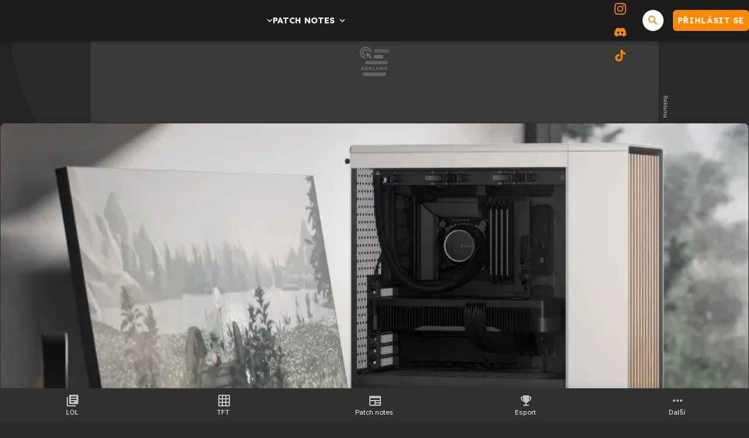

--- FILE ---
content_type: text/html; charset=utf-8
request_url: https://tryhard.cz/article/test-skrine-fractal-design-north-xl-skandinavsky-styl-pro-vase-pc
body_size: 41427
content:

<!DOCTYPE html>
<html lang="cs" class="theme--dark">
<head>
	<meta charset="UTF-8">
	<title>
			Test skříně Fractal Design North XL: skandinávský styl pro vaše PC | Tryhard.cz
	</title>


<script>
	window.dataLayer = window.dataLayer || [];
  	function gtag(){ dataLayer.push(arguments) }

		gtag('consent', 'default', {"ad_storage":"granted","ad_user_data":"granted","ad_personalization":"granted","analytics_storage":"granted"});

	window['gtag_enable_tcf_support'] = true;
</script>

<script>(function(w,d,s,l,i){w[l]=w[l]||[];w[l].push({'gtm.start':new Date().getTime(),event:'gtm.js'});var f=d.getElementsByTagName(s)[0],j=d.createElement(s),dl=l!='dataLayer'?'&l='+l:'';j.async=true;j.src='https://www.googletagmanager.com/gtm.js?id='+i+dl;f.parentNode.insertBefore(j,f);})(window,document,'script','dataLayer','GTM-54FHR46P');</script>

	<link href="/dist/main.bundle.css?v=a137dd27" rel="stylesheet">
	<link rel="preconnect" href="https://fonts.gstatic.com">
	<link href="https://fonts.googleapis.com/css2?family=IBM+Plex+Sans:ital,wght@0,400;0,600;1,400;1,600&amp;family=Readex+Pro:wght@700&amp;display=swap" rel="stylesheet">
	<link rel="icon" type="image/png" sizes="96x96" href="https://storage.googleapis.com/tryhard2-cz/assets/favicon/favicon-96x96.png">
	<link rel="icon" type="image/svg+xml" href="https://storage.googleapis.com/tryhard2-cz/assets/favicon/favicon.svg">
	<link rel="shortcut icon" href="https://storage.googleapis.com/tryhard2-cz/assets/favicon/favicon.ico">
	<link rel="apple-touch-icon" sizes="180x180" href="https://storage.googleapis.com/tryhard2-cz/assets/favicon/apple-touch-icon.png">
	<link rel="manifest" href="/site.webmanifest">
	<meta name="apple-mobile-web-app-title" content="Tryhard.cz">
	<meta name="application-name" content="Tryhard.cz">
	<meta name="theme-color" content="#fe8900">

	<meta name="viewport" content="width=device-width, initial-scale=1">
	<meta name="authors" content="Tryhard.cz">
	<meta name="description" content="Přečtěte si článek Test skříně Fractal Design North XL: skandinávský styl pro vaše PC a dozvíte se k tomu vše ✔️ 9 zajímavých kapitol">
	<meta name="keywords" content="článek">
	<link rel="previewimage" href="https://storage.googleapis.com/tryhard2-cz/media/images/lkk6hqw690l7ujm65ebd2328e631268659854.jpg">

	<meta property="fb:app_id" content="214449437873823">
	<meta property="al:ios:url" content="/">
	<meta property="article:publisher" content="">

		<meta property="og:site_name" content="Tryhard.cz">
		<meta property="og:title" content="Test skříně Fractal Design North XL: skandinávský styl pro vaše PC">
		<meta property="og:description" content="Skříně Fractal Design řady North zaznamenaly od loňského roku u zákazníků nebývalý zájem, a proto není divu, že severský výrobce nyní přichází s atraktivním rozšířením řady o rozměrově větší model North XL. Novinka si zachovává všechny pozitivní vlastnosti výchozího modelu North a k tomu přidává více prostoru s možností instalace rozměrných komponent i těch nejvýkonnějších počítačových sestav.">
		<meta property="og:image" content="https://storage.googleapis.com/tryhard2-cz/media/images/ro24yp92x3pb32865ebd22c4ffed308553449.jpg">
		<meta property="og:image:width" content="960">
		<meta property="og:image:height" content="540">
		<meta property="og:url" content="https://tryhard.cz/article/test-skrine-fractal-design-north-xl-skandinavsky-styl-pro-vase-pc">
		<meta property="og:type" content="website">

		<meta name="twitter:card" content="summary">
		<meta name="twitter:site" content="@tryhard.cz">
		<meta name="twitter:title" content="Test skříně Fractal Design North XL: skandinávský styl pro vaše PC">
		<meta name="twitter:image" content="https://storage.googleapis.com/tryhard2-cz/media/images/ro24yp92x3pb32865ebd22c4ffed308553449.jpg">

			<meta name="szn:image" content="https://storage.googleapis.com/tryhard2-cz/media/images/ch8mvk0mfdlaue165ebd22f92329091622385.jpg" data-description="Fractal Design" />

		<meta name="robots" content="index, max-image-preview:large, max-snippet:-1, max-video-preview:-1, follow">

		<link href="https://tryhard.cz/article/test-skrine-fractal-design-north-xl-skandinavsky-styl-pro-vase-pc" rel="canonical" />






		<script async   src="https://securepubads.g.doubleclick.net/tag/js/gpt.js"></script>



<script>
	window.googletag = window.googletag || {cmd: []};
</script>





		<style>
	.header-menu__item[data-ga-tracking-label="KIA"] .header-menu__text {
		display: none;
	}
	.header-menu__item[data-ga-tracking-label="KIA"] .header-menu__icon {
		margin: 0 0.25rem !important;
	}
	.header-menu__item[data-ga-tracking-label="KIA"] .header-menu__icon svg {
		width: 54px;
		height: 54px;
		color: #ffffff !important;
	}
	.bottom-menu .un-list-item[data-ga-tracking-label="KIA"] .un-list-item__text {
		display: none;
	}
	.bottom-menu .un-list-item[data-ga-tracking-label="KIA"] .un-list-item__before {
		width: 54px;
		height: 54px;
		margin-left: calc(22px + 1rem);
	}
	.bottom-menu .un-list-item[data-ga-tracking-label="KIA"] .un-list-item__before:before {
		content: '';
		display: block;
		position: absolute;
		top: calc((54px - 22px) / 2);
		left: 1rem;
		width: 22px;
		height: 22px;
		background-image: url("[data-uri]")
	}
	.bottom-menu .un-list-item[data-ga-tracking-label="KIA"] .un-list-item__before svg{
		width: 54px;
		height: 54px;
		fill: #ffffff !important;
	}

</style>


<style>
	/* HTML5 interscroller fix */
	.sda-interscroller iframe[data-is-safeframe="true"] {
		position: relative !important;
	}
</style>

<style>
	.sda-space--fluid {
		width: 100%;
		height: auto;
	}
	.sda-space__content--fluid {
		width: 100%;
		height: auto;
	}
</style>

<style>
	@media screen and (max-width: 599px) {
		.sda-space__content {
			border-radius: 0 !important;
		}
		.sda-box {
			padding: 0 !important;
			margin: 0 -0.5rem 1rem -0.5rem !important;
		}
		.comments-box > .sda-space {
			margin: 0 -0.5rem 1rem -0.5rem;
			width: calc(100% + 1rem);
		}
		.sda-collection-item {
			margin: 0 -0.5rem 1rem -0.5rem;
		}
	}
</style>



		<style type="text/css">
			body { background: var(--un-theme-element) url(https\:\/\/storage\.googleapis\.com\/tryhard2-cz\/sda\/default-bg\.png) no-repeat fixed center top 0; }
		</style>

		<script src="https://d.seznam.cz/recass/js/sznrecommend-measure.min.js" data-webid="908"></script>

	<script type="application/ld+json">{"@context":"https:\/\/schema.org","@type":"BreadcrumbList","itemListElement":[{"@type":"ListItem","item":"https:\/\/tryhard.cz\/story\/partnersky-obsah","position":1,"name":"Partnerský obsah"},{"@type":"ListItem","item":"https:\/\/tryhard.cz\/articles","position":2,"name":"Článek"}]}</script>
	<script type="application/ld+json">{"@context":"https:\/\/schema.org","@type":"Article","name":"Test skříně Fractal Design North XL: skandinávský styl pro vaše PC","headline":"Test skříně Fractal Design North XL: skandinávský styl pro vaše PC","alternativeHeadline":"Test skříně Fractal Design North XL: skandinávský styl pro vaše PC | Kapitola 1","description":"Skříně Fractal Design řady North zaznamenaly od loňského roku u zákazníků nebývalý zájem, a proto není divu, že severský výrobce nyní přichází s atraktivním rozšířením řady o rozměrově větší model North XL. Novinka si zachovává všechny pozitivní vlastnosti výchozího modelu North a k tomu přidává více prostoru s možností instalace rozměrných komponent i těch nejvýkonnějších počítačových sestav.","dateCreated":"2024-03-09T03:33:46+01:00","datePublished":"2024-03-20T10:00:00+01:00","publisher":{"@type":"Organization","url":"https:\/\/tryhard.cz\/","name":"Tryhard.cz","email":"info@grunex.com","slogan":"Tryhard.cz je největší komunitní stránkou v České republice a na Slovensku pro hru League of Legends a další tituly ze světa Runeterry od studia Riot Games.","description":"Tryhard.cz je největší komunitní stránkou v České republice a na Slovensku pro hru League of Legends a další tituly ze světa Runeterry od studia Riot Games.","logo":"https:\/\/storage.googleapis.com\/tryhard2-cz\/assets\/og\/tryhard-og.jpg","image":"https:\/\/storage.googleapis.com\/tryhard2-cz\/assets\/og\/tryhard-og.jpg","sameAs":["https:\/\/www.facebook.com\/tryhardcz\/","https:\/\/www.instagram.com\/tryhard.cz\/","https:\/\/twitter.com\/Tryhard_cz","https:\/\/www.grunex.com\/v\/Ssp","https:\/\/www.tiktok.com\/@tryhardcz"]},"isFamilyFriendly":true,"articleBody":"Jeden rok a tři měsíce po uvedení na trh designově velmi povedené počítačové skříně Fractal Design North rozšiřuje renomovaný švédský výrobce atraktivní modelovou řadu North o větší variantu North XL. Recenzi výchozího modelu North jsme vám přinesli v rámci jeho světové premiéry dne 7. 12. 2022. Pokud si nepostavíme skříně North a North XL přímo vedle sebe, na první pohled mezi nimi nerozeznáme žádné rozdíly. Z vnějšího pohledu je XL skutečně jen mírně zvětšená varianta výchozí verze North. Se…","pageStart":1,"pageEnd":9,"commentCount":0,"discussionUrl":"https:\/\/tryhard.cz\/article\/test-skrine-fractal-design-north-xl-skandinavsky-styl-pro-vase-pc\/comments","author":{"@type":"Organization","url":"https:\/\/tryhard.cz\/","name":"Tryhard.cz","email":"info@grunex.com","slogan":"Tryhard.cz je největší komunitní stránkou v České republice a na Slovensku pro hru League of Legends a další tituly ze světa Runeterry od studia Riot Games.","description":"Tryhard.cz je největší komunitní stránkou v České republice a na Slovensku pro hru League of Legends a další tituly ze světa Runeterry od studia Riot Games.","logo":"https:\/\/storage.googleapis.com\/tryhard2-cz\/assets\/og\/tryhard-og.jpg","image":"https:\/\/storage.googleapis.com\/tryhard2-cz\/assets\/og\/tryhard-og.jpg","sameAs":["https:\/\/www.facebook.com\/tryhardcz\/","https:\/\/www.instagram.com\/tryhard.cz\/","https:\/\/twitter.com\/Tryhard_cz","https:\/\/www.grunex.com\/v\/Ssp","https:\/\/www.tiktok.com\/@tryhardcz"]},"image":{"@type":"ImageObject","name":"es77bul3izfuz9465e72f84c76627539","creditText":"Fractal Design","url":"https:\/\/storage.googleapis.com\/tryhard2-cz\/media\/images\/ch8mvk0mfdlaue165ebd22f92329091622385.jpg","width":{"@type":"QuantitativeValue","value":240,"unitCode":"E37"},"height":{"@type":"QuantitativeValue","value":135,"unitCode":"E37"},"thumbnail":{"@type":"ImageObject","url":"https:\/\/storage.googleapis.com\/tryhard2-cz\/media\/images\/ch8mvk0mfdlaue165ebd22f92329091622385.jpg","width":{"@type":"QuantitativeValue","value":240,"unitCode":"E37"},"height":{"@type":"QuantitativeValue","value":135,"unitCode":"E37"}}},"thumbnailUrl":"https:\/\/storage.googleapis.com\/tryhard2-cz\/media\/images\/ch8mvk0mfdlaue165ebd22f92329091622385.jpg","mainEntityOfPage":{"@type":"WebPage","url":"https:\/\/tryhard.cz\/article\/test-skrine-fractal-design-north-xl-skandinavsky-styl-pro-vase-pc"}}</script>

</head>
<body
	class="g-provider a-provider  "
	data-page-type="article"
	
	
	style=""
>

	<noscript><iframe src="https://www.googletagmanager.com/ns.html?id=GTM-54FHR46P" height="0" width="0" style="display:none;visibility:hidden"></iframe></noscript>

	<div id='adm-sticky'></div>



	


<header class="header" data-cy="header">
		

	<a href="/" class="header__logo" data-cy="header-logo">
				<object type="image/svg+xml" data="https://storage.googleapis.com/tryhard2-cz/assets/logo/tryhard.svg"></object>

		<span class="header-brand-link">Tryhard.cz</span>
	</a>

	<div class="header__section header__section--inline" data-search-header="menu">
		<nav class="header-menu header-menu-adaptive--main" data-cy="header-menu">


	<div class="header-menu__item header-menu__item--drawer"
		data-short-title="LoL"
	>
		<span class="header-menu__text">League of Legends</span>
		<span class="header-menu__icon header-menu__icon--after"><svg xmlns="http://www.w3.org/2000/svg" width="24" height="24" viewBox="0 0 24 24"><path d="M15.88 9.29L12 13.17L8.12 9.29a.996.996 0 1 0-1.41 1.41l4.59 4.59c.39.39 1.02.39 1.41 0l4.59-4.59a.996.996 0 0 0 0-1.41c-.39-.38-1.03-.39-1.42 0z"/></svg></span>

		<a
			class="header-menu__item--drawer__link"
			href="/game/league-of-legends"
			rel=""
			data-ga-tracking="Top Menu Click"
			data-ga-tracking-action="click-League of Legends"
			data-ga-tracking-label="League of Legends"
		></a>

<div class="header-menu__drawer header-menu__drawer--level-1">
	<ul class="header-menu__drawer-list">
					<li>

						<a
							href="/story/novinky" class="header-menu__drawer-item"
							rel=""
							data-ga-tracking="Top Menu Click"
							data-ga-tracking-action="click-Novinky"
							data-ga-tracking-label="Novinky"
							
						>
							Novinky
						</a>

					</li>
					<li>

						<a
							href="/story/lol-pbe" class="header-menu__drawer-item"
							rel=""
							data-ga-tracking="Top Menu Click"
							data-ga-tracking-action="click-PBE"
							data-ga-tracking-label="PBE"
							
						>
							PBE
						</a>

					</li>
					<li>

						<a
							href="/story/esport" class="header-menu__drawer-item"
							rel=""
							data-ga-tracking="Top Menu Click"
							data-ga-tracking-action="click-Esport"
							data-ga-tracking-label="Esport"
							
						>
							Esport
						</a>

					</li>
					<li>

						<a
							href="/esport" class="header-menu__drawer-item"
							rel=""
							data-ga-tracking="Top Menu Click"
							data-ga-tracking-action="click-Rozpis zápasů"
							data-ga-tracking-label="Rozpis zápasů"
							
						>
							Rozpis zápasů
						</a>

					</li>
	</ul>
</div>
	</div>


	<a class="header-menu__item"
		href="/game/teamfight-tactics"
		rel=""
		data-ga-tracking="Top Menu Click"
		data-ga-tracking-action="click-Teamfight Tactics"
		data-ga-tracking-label="Teamfight Tactics"

		
			data-short-title="TFT"
		

		
	>

		<span class="header-menu__text">Teamfight Tactics</span>

	</a>


	<a class="header-menu__item"
		href="/articles?tag=patch-notes"
		rel=""
		data-ga-tracking="Top Menu Click"
		data-ga-tracking-action="click-Patch notes"
		data-ga-tracking-label="Patch notes"

		

		
	>

		<span class="header-menu__text">Patch notes</span>

	</a>


	<div class="header-menu__item header-menu__item--drawer"
		data-short-title="Ostatní"
	>
		<span class="header-menu__text">Ostatní hry</span>
		<span class="header-menu__icon header-menu__icon--after"><svg xmlns="http://www.w3.org/2000/svg" width="24" height="24" viewBox="0 0 24 24"><path d="M15.88 9.29L12 13.17L8.12 9.29a.996.996 0 1 0-1.41 1.41l4.59 4.59c.39.39 1.02.39 1.41 0l4.59-4.59a.996.996 0 0 0 0-1.41c-.39-.38-1.03-.39-1.42 0z"/></svg></span>

		<a
			class="header-menu__item--drawer__link"
			href="/news"
			rel=""
			data-ga-tracking="Top Menu Click"
			data-ga-tracking-action="click-Ostatní hry"
			data-ga-tracking-label="Ostatní hry"
		></a>

<div class="header-menu__drawer header-menu__drawer--level-1">
	<ul class="header-menu__drawer-list">
					<li>

						<a
							href="/game/legends-of-runeterra" class="header-menu__drawer-item"
							rel=""
							data-ga-tracking="Top Menu Click"
							data-ga-tracking-action="click-Legends of Runeterra"
							data-ga-tracking-label="Legends of Runeterra"
							
						>
							Legends of Runeterra
						</a>

					</li>
					<li>

						<a
							href="/game/2xko" class="header-menu__drawer-item"
							rel=""
							data-ga-tracking="Top Menu Click"
							data-ga-tracking-action="click-2XKO"
							data-ga-tracking-label="2XKO"
							
						>
							2XKO
						</a>

					</li>
					<li>

						<a
							href="/game/wild-rift" class="header-menu__drawer-item"
							rel=""
							data-ga-tracking="Top Menu Click"
							data-ga-tracking-action="click-Wild Rift"
							data-ga-tracking-label="Wild Rift"
							
						>
							Wild Rift
						</a>

					</li>
					<li>

						<a
							href="/game/riftbound" class="header-menu__drawer-item"
							rel=""
							data-ga-tracking="Top Menu Click"
							data-ga-tracking-action="click-Riftbound"
							data-ga-tracking-label="Riftbound"
							
						>
							Riftbound
						</a>

					</li>
					<li>

						<a
							href="/articles?tag=arcane" class="header-menu__drawer-item"
							rel=""
							data-ga-tracking="Top Menu Click"
							data-ga-tracking-action="click-Arcane"
							data-ga-tracking-label="Arcane"
							
						>
							Arcane
						</a>

					</li>
					<li>

						<a
							href="/story/extra" class="header-menu__drawer-item"
							rel=""
							data-ga-tracking="Top Menu Click"
							data-ga-tracking-action="click-Další novinky"
							data-ga-tracking-label="Další novinky"
							
						>
							Další novinky
						</a>

					</li>
	</ul>
</div>
	</div>
		</nav>
		<span class="header-menu__separator header-menu-adaptive--submenu"></span>
		<nav class="header-menu header-menu--submenu header-menu-adaptive--submenu">


	<a class="header-menu__item header-menu__item--sponsored"
		href="/articles?tag=kia"
		rel="sponsored"
		data-ga-tracking="Top Menu Click"
		data-ga-tracking-action="click-KIA"
		data-ga-tracking-label="KIA"

		

		
	>
		<span class="header-menu__icon header-menu__icon--before">
			<svg role="img" viewBox="0 0 24 24" xmlns="http://www.w3.org/2000/svg"><title>Kia</title><path d="M13.923 14.175c0 .046.015.072.041.072a.123.123 0 0 0 .058-.024l7.48-4.854a.72.72 0 0 1 .432-.13h1.644c.252 0 .422.168.422.42v3.139c0 .38-.084.6-.42.801l-1.994 1.2a.137.137 0 0 1-.067.024c-.024 0-.048-.019-.048-.088v-3.663c0-.043-.012-.071-.041-.071a.113.113 0 0 0-.058.024l-5.466 3.551a.733.733 0 0 1-.42.127h-3.624c-.254 0-.422-.168-.422-.422V9.757c0-.033-.015-.064-.044-.064a.118.118 0 0 0-.057.024L7.732 11.88c-.036.024-.046.041-.046.058 0 .014.008.029.032.055l2.577 2.575c.034.034.058.06.058.089 0 .024-.039.043-.084.043H7.94c-.183 0-.324-.026-.423-.125l-1.562-1.56a.067.067 0 0 0-.048-.024.103.103 0 0 0-.048.015l-2.61 1.57a.72.72 0 0 1-.423.122H.425C.168 14.7 0 14.53 0 14.279v-3.08c0-.38.084-.6.422-.8L2.43 9.192a.103.103 0 0 1 .052-.016c.032 0 .048.03.048.1V13.4c0 .043.01.063.041.063a.144.144 0 0 0 .06-.024L9.407 9.36a.733.733 0 0 1 .446-.124h3.648c.252 0 .422.168.422.42l-.002 4.518z"/></svg>
		</span>

		<span class="header-menu__text">KIA</span>

	</a>
		</nav>

		<nav class="header-menu header-menu--more header-menu-adaptive--more">
			<svg xmlns="http://www.w3.org/2000/svg" width="24" height="24" viewBox="0 0 24 24"><path d="M6 10c-1.1 0-2 .9-2 2s.9 2 2 2s2-.9 2-2s-.9-2-2-2zm12 0c-1.1 0-2 .9-2 2s.9 2 2 2s2-.9 2-2s-.9-2-2-2zm-6 0c-1.1 0-2 .9-2 2s.9 2 2 2s2-.9 2-2s-.9-2-2-2z"/></svg>
			<div class="header-menu__more">
				<div class="header-menu__more-list">


	<div class="header-menu__item header-menu__item--drawer"
		data-short-title="LoL"
	>
		<span class="header-menu__text">League of Legends</span>
		<span class="header-menu__icon header-menu__icon--after"><svg xmlns="http://www.w3.org/2000/svg" width="24" height="24" viewBox="0 0 24 24"><path d="M15.88 9.29L12 13.17L8.12 9.29a.996.996 0 1 0-1.41 1.41l4.59 4.59c.39.39 1.02.39 1.41 0l4.59-4.59a.996.996 0 0 0 0-1.41c-.39-.38-1.03-.39-1.42 0z"/></svg></span>

		<a
			class="header-menu__item--drawer__link"
			href="/game/league-of-legends"
			rel=""
			data-ga-tracking="Top Menu Click"
			data-ga-tracking-action="click-League of Legends"
			data-ga-tracking-label="League of Legends"
		></a>

<div class="header-menu__drawer header-menu__drawer--level-1">
	<ul class="header-menu__drawer-list">
					<li>

						<a
							href="/story/novinky" class="header-menu__drawer-item"
							rel=""
							data-ga-tracking="Top Menu Click"
							data-ga-tracking-action="click-Novinky"
							data-ga-tracking-label="Novinky"
							
						>
							Novinky
						</a>

					</li>
					<li>

						<a
							href="/story/lol-pbe" class="header-menu__drawer-item"
							rel=""
							data-ga-tracking="Top Menu Click"
							data-ga-tracking-action="click-PBE"
							data-ga-tracking-label="PBE"
							
						>
							PBE
						</a>

					</li>
					<li>

						<a
							href="/story/esport" class="header-menu__drawer-item"
							rel=""
							data-ga-tracking="Top Menu Click"
							data-ga-tracking-action="click-Esport"
							data-ga-tracking-label="Esport"
							
						>
							Esport
						</a>

					</li>
					<li>

						<a
							href="/esport" class="header-menu__drawer-item"
							rel=""
							data-ga-tracking="Top Menu Click"
							data-ga-tracking-action="click-Rozpis zápasů"
							data-ga-tracking-label="Rozpis zápasů"
							
						>
							Rozpis zápasů
						</a>

					</li>
	</ul>
</div>
	</div>


	<a class="header-menu__item"
		href="/game/teamfight-tactics"
		rel=""
		data-ga-tracking="Top Menu Click"
		data-ga-tracking-action="click-Teamfight Tactics"
		data-ga-tracking-label="Teamfight Tactics"

		
			data-short-title="TFT"
		

		
	>

		<span class="header-menu__text">Teamfight Tactics</span>

	</a>


	<a class="header-menu__item"
		href="/articles?tag=patch-notes"
		rel=""
		data-ga-tracking="Top Menu Click"
		data-ga-tracking-action="click-Patch notes"
		data-ga-tracking-label="Patch notes"

		

		
	>

		<span class="header-menu__text">Patch notes</span>

	</a>


	<div class="header-menu__item header-menu__item--drawer"
		data-short-title="Ostatní"
	>
		<span class="header-menu__text">Ostatní hry</span>
		<span class="header-menu__icon header-menu__icon--after"><svg xmlns="http://www.w3.org/2000/svg" width="24" height="24" viewBox="0 0 24 24"><path d="M15.88 9.29L12 13.17L8.12 9.29a.996.996 0 1 0-1.41 1.41l4.59 4.59c.39.39 1.02.39 1.41 0l4.59-4.59a.996.996 0 0 0 0-1.41c-.39-.38-1.03-.39-1.42 0z"/></svg></span>

		<a
			class="header-menu__item--drawer__link"
			href="/news"
			rel=""
			data-ga-tracking="Top Menu Click"
			data-ga-tracking-action="click-Ostatní hry"
			data-ga-tracking-label="Ostatní hry"
		></a>

<div class="header-menu__drawer header-menu__drawer--level-1">
	<ul class="header-menu__drawer-list">
					<li>

						<a
							href="/game/legends-of-runeterra" class="header-menu__drawer-item"
							rel=""
							data-ga-tracking="Top Menu Click"
							data-ga-tracking-action="click-Legends of Runeterra"
							data-ga-tracking-label="Legends of Runeterra"
							
						>
							Legends of Runeterra
						</a>

					</li>
					<li>

						<a
							href="/game/2xko" class="header-menu__drawer-item"
							rel=""
							data-ga-tracking="Top Menu Click"
							data-ga-tracking-action="click-2XKO"
							data-ga-tracking-label="2XKO"
							
						>
							2XKO
						</a>

					</li>
					<li>

						<a
							href="/game/wild-rift" class="header-menu__drawer-item"
							rel=""
							data-ga-tracking="Top Menu Click"
							data-ga-tracking-action="click-Wild Rift"
							data-ga-tracking-label="Wild Rift"
							
						>
							Wild Rift
						</a>

					</li>
					<li>

						<a
							href="/game/riftbound" class="header-menu__drawer-item"
							rel=""
							data-ga-tracking="Top Menu Click"
							data-ga-tracking-action="click-Riftbound"
							data-ga-tracking-label="Riftbound"
							
						>
							Riftbound
						</a>

					</li>
					<li>

						<a
							href="/articles?tag=arcane" class="header-menu__drawer-item"
							rel=""
							data-ga-tracking="Top Menu Click"
							data-ga-tracking-action="click-Arcane"
							data-ga-tracking-label="Arcane"
							
						>
							Arcane
						</a>

					</li>
					<li>

						<a
							href="/story/extra" class="header-menu__drawer-item"
							rel=""
							data-ga-tracking="Top Menu Click"
							data-ga-tracking-action="click-Další novinky"
							data-ga-tracking-label="Další novinky"
							
						>
							Další novinky
						</a>

					</li>
	</ul>
</div>
	</div>
					<span class="header-menu__separator"></span>


	<a class="header-menu__item header-menu__item--sponsored"
		href="/articles?tag=kia"
		rel="sponsored"
		data-ga-tracking="Top Menu Click"
		data-ga-tracking-action="click-KIA"
		data-ga-tracking-label="KIA"

		

		
	>
		<span class="header-menu__icon header-menu__icon--before">
			<svg role="img" viewBox="0 0 24 24" xmlns="http://www.w3.org/2000/svg"><title>Kia</title><path d="M13.923 14.175c0 .046.015.072.041.072a.123.123 0 0 0 .058-.024l7.48-4.854a.72.72 0 0 1 .432-.13h1.644c.252 0 .422.168.422.42v3.139c0 .38-.084.6-.42.801l-1.994 1.2a.137.137 0 0 1-.067.024c-.024 0-.048-.019-.048-.088v-3.663c0-.043-.012-.071-.041-.071a.113.113 0 0 0-.058.024l-5.466 3.551a.733.733 0 0 1-.42.127h-3.624c-.254 0-.422-.168-.422-.422V9.757c0-.033-.015-.064-.044-.064a.118.118 0 0 0-.057.024L7.732 11.88c-.036.024-.046.041-.046.058 0 .014.008.029.032.055l2.577 2.575c.034.034.058.06.058.089 0 .024-.039.043-.084.043H7.94c-.183 0-.324-.026-.423-.125l-1.562-1.56a.067.067 0 0 0-.048-.024.103.103 0 0 0-.048.015l-2.61 1.57a.72.72 0 0 1-.423.122H.425C.168 14.7 0 14.53 0 14.279v-3.08c0-.38.084-.6.422-.8L2.43 9.192a.103.103 0 0 1 .052-.016c.032 0 .048.03.048.1V13.4c0 .043.01.063.041.063a.144.144 0 0 0 .06-.024L9.407 9.36a.733.733 0 0 1 .446-.124h3.648c.252 0 .422.168.422.42l-.002 4.518z"/></svg>
		</span>

		<span class="header-menu__text">KIA</span>

	</a>
				</div>
			</div>
		</nav>

	</div>

<form class="search-header" action="/search">
	<div class="search-header__form">
		<input 
			class="search-header__input" 
			type="text" 
			name="q" 
			placeholder="Hledat..."
			minlength="3"
			autocomplete="off"
		>

		<button type="button" class="search-header__icon-form">
			<svg xmlns="http://www.w3.org/2000/svg" width="24" height="24" viewBox="0 0 24 24"><path d="M18.3 5.71a.996.996 0 0 0-1.41 0L12 10.59L7.11 5.7A.996.996 0 1 0 5.7 7.11L10.59 12L5.7 16.89a.996.996 0 1 0 1.41 1.41L12 13.41l4.89 4.89a.996.996 0 1 0 1.41-1.41L13.41 12l4.89-4.89c.38-.38.38-1.02 0-1.4z"/></svg>
		</button>
	</div>

	<div class="jsx-simple-search-results" data-min-length="3"></div>
</form>

	<div class="header__section header__section--align-end header__section--col-reverse header__section--inline">
		<div class="header-sm" data-search-header="sm">


	<a class="header-sm__item"
		href="https://www.facebook.com/tryhardcz/"
		rel="noopener "
		data-ga-tracking="Top Menu Click"
		data-ga-tracking-action="click-Tryhard na Facebooku"
		data-ga-tracking-label="Tryhard na Facebooku"

		

		
			target="_blank"
		
	>
		<span class="header-sm__icon">
			<svg role="img" viewBox="0 0 24 24" xmlns="http://www.w3.org/2000/svg"><title>Facebook</title><path d="M9.101 23.691v-7.98H6.627v-3.667h2.474v-1.58c0-4.085 1.848-5.978 5.858-5.978.401 0 .955.042 1.468.103a8.68 8.68 0 0 1 1.141.195v3.325a8.623 8.623 0 0 0-.653-.036 26.805 26.805 0 0 0-.733-.009c-.707 0-1.259.096-1.675.309a1.686 1.686 0 0 0-.679.622c-.258.42-.374.995-.374 1.752v1.297h3.919l-.386 2.103-.287 1.564h-3.246v8.245C19.396 23.238 24 18.179 24 12.044c0-6.627-5.373-12-12-12s-12 5.373-12 12c0 5.628 3.874 10.35 9.101 11.647Z"/></svg>
		</span>


	</a>


	<a class="header-sm__item"
		href="https://www.instagram.com/tryhard.cz/"
		rel="noopener "
		data-ga-tracking="Top Menu Click"
		data-ga-tracking-action="click-Tryhard na Instagramu"
		data-ga-tracking-label="Tryhard na Instagramu"

		

		
			target="_blank"
		
	>
		<span class="header-sm__icon">
			<svg role="img" viewBox="0 0 24 24" xmlns="http://www.w3.org/2000/svg"><title>Instagram</title><path d="M7.0301.084c-1.2768.0602-2.1487.264-2.911.5634-.7888.3075-1.4575.72-2.1228 1.3877-.6652.6677-1.075 1.3368-1.3802 2.127-.2954.7638-.4956 1.6365-.552 2.914-.0564 1.2775-.0689 1.6882-.0626 4.947.0062 3.2586.0206 3.6671.0825 4.9473.061 1.2765.264 2.1482.5635 2.9107.308.7889.72 1.4573 1.388 2.1228.6679.6655 1.3365 1.0743 2.1285 1.38.7632.295 1.6361.4961 2.9134.552 1.2773.056 1.6884.069 4.9462.0627 3.2578-.0062 3.668-.0207 4.9478-.0814 1.28-.0607 2.147-.2652 2.9098-.5633.7889-.3086 1.4578-.72 2.1228-1.3881.665-.6682 1.0745-1.3378 1.3795-2.1284.2957-.7632.4966-1.636.552-2.9124.056-1.2809.0692-1.6898.063-4.948-.0063-3.2583-.021-3.6668-.0817-4.9465-.0607-1.2797-.264-2.1487-.5633-2.9117-.3084-.7889-.72-1.4568-1.3876-2.1228C21.2982 1.33 20.628.9208 19.8378.6165 19.074.321 18.2017.1197 16.9244.0645 15.6471.0093 15.236-.005 11.977.0014 8.718.0076 8.31.0215 7.0301.0839m.1402 21.6932c-1.17-.0509-1.8053-.2453-2.2287-.408-.5606-.216-.96-.4771-1.3819-.895-.422-.4178-.6811-.8186-.9-1.378-.1644-.4234-.3624-1.058-.4171-2.228-.0595-1.2645-.072-1.6442-.079-4.848-.007-3.2037.0053-3.583.0607-4.848.05-1.169.2456-1.805.408-2.2282.216-.5613.4762-.96.895-1.3816.4188-.4217.8184-.6814 1.3783-.9003.423-.1651 1.0575-.3614 2.227-.4171 1.2655-.06 1.6447-.072 4.848-.079 3.2033-.007 3.5835.005 4.8495.0608 1.169.0508 1.8053.2445 2.228.408.5608.216.96.4754 1.3816.895.4217.4194.6816.8176.9005 1.3787.1653.4217.3617 1.056.4169 2.2263.0602 1.2655.0739 1.645.0796 4.848.0058 3.203-.0055 3.5834-.061 4.848-.051 1.17-.245 1.8055-.408 2.2294-.216.5604-.4763.96-.8954 1.3814-.419.4215-.8181.6811-1.3783.9-.4224.1649-1.0577.3617-2.2262.4174-1.2656.0595-1.6448.072-4.8493.079-3.2045.007-3.5825-.006-4.848-.0608M16.953 5.5864A1.44 1.44 0 1 0 18.39 4.144a1.44 1.44 0 0 0-1.437 1.4424M5.8385 12.012c.0067 3.4032 2.7706 6.1557 6.173 6.1493 3.4026-.0065 6.157-2.7701 6.1506-6.1733-.0065-3.4032-2.771-6.1565-6.174-6.1498-3.403.0067-6.156 2.771-6.1496 6.1738M8 12.0077a4 4 0 1 1 4.008 3.9921A3.9996 3.9996 0 0 1 8 12.0077"/></svg>
		</span>


	</a>


	<a class="header-sm__item"
		href="https://www.grunex.com/v/Ssp"
		rel="noopener "
		data-ga-tracking="Top Menu Click"
		data-ga-tracking-action="click-Tryhard na Discordu"
		data-ga-tracking-label="Tryhard na Discordu"

		

		
			target="_blank"
		
	>
		<span class="header-sm__icon">
			<svg role="img" viewBox="0 0 24 24" xmlns="http://www.w3.org/2000/svg"><title>Discord</title><path d="M20.317 4.3698a19.7913 19.7913 0 00-4.8851-1.5152.0741.0741 0 00-.0785.0371c-.211.3753-.4447.8648-.6083 1.2495-1.8447-.2762-3.68-.2762-5.4868 0-.1636-.3933-.4058-.8742-.6177-1.2495a.077.077 0 00-.0785-.037 19.7363 19.7363 0 00-4.8852 1.515.0699.0699 0 00-.0321.0277C.5334 9.0458-.319 13.5799.0992 18.0578a.0824.0824 0 00.0312.0561c2.0528 1.5076 4.0413 2.4228 5.9929 3.0294a.0777.0777 0 00.0842-.0276c.4616-.6304.8731-1.2952 1.226-1.9942a.076.076 0 00-.0416-.1057c-.6528-.2476-1.2743-.5495-1.8722-.8923a.077.077 0 01-.0076-.1277c.1258-.0943.2517-.1923.3718-.2914a.0743.0743 0 01.0776-.0105c3.9278 1.7933 8.18 1.7933 12.0614 0a.0739.0739 0 01.0785.0095c.1202.099.246.1981.3728.2924a.077.077 0 01-.0066.1276 12.2986 12.2986 0 01-1.873.8914.0766.0766 0 00-.0407.1067c.3604.698.7719 1.3628 1.225 1.9932a.076.076 0 00.0842.0286c1.961-.6067 3.9495-1.5219 6.0023-3.0294a.077.077 0 00.0313-.0552c.5004-5.177-.8382-9.6739-3.5485-13.6604a.061.061 0 00-.0312-.0286zM8.02 15.3312c-1.1825 0-2.1569-1.0857-2.1569-2.419 0-1.3332.9555-2.4189 2.157-2.4189 1.2108 0 2.1757 1.0952 2.1568 2.419 0 1.3332-.9555 2.4189-2.1569 2.4189zm7.9748 0c-1.1825 0-2.1569-1.0857-2.1569-2.419 0-1.3332.9554-2.4189 2.1569-2.4189 1.2108 0 2.1757 1.0952 2.1568 2.419 0 1.3332-.946 2.4189-2.1568 2.4189Z"/></svg>
		</span>


	</a>


	<a class="header-sm__item"
		href="https://www.tiktok.com/@tryhardcz"
		rel="noopener "
		data-ga-tracking="Top Menu Click"
		data-ga-tracking-action="click-Tryhard na TikToku"
		data-ga-tracking-label="Tryhard na TikToku"

		

		
			target="_blank"
		
	>
		<span class="header-sm__icon">
			<svg role="img" viewBox="0 0 24 24" xmlns="http://www.w3.org/2000/svg"><title>TikTok</title><path d="M12.525.02c1.31-.02 2.61-.01 3.91-.02.08 1.53.63 3.09 1.75 4.17 1.12 1.11 2.7 1.62 4.24 1.79v4.03c-1.44-.05-2.89-.35-4.2-.97-.57-.26-1.1-.59-1.62-.93-.01 2.92.01 5.84-.02 8.75-.08 1.4-.54 2.79-1.35 3.94-1.31 1.92-3.58 3.17-5.91 3.21-1.43.08-2.86-.31-4.08-1.03-2.02-1.19-3.44-3.37-3.65-5.71-.02-.5-.03-1-.01-1.49.18-1.9 1.12-3.72 2.58-4.96 1.66-1.44 3.98-2.13 6.15-1.72.02 1.48-.04 2.96-.04 4.44-.99-.32-2.15-.23-3.02.37-.63.41-1.11 1.04-1.36 1.75-.21.51-.15 1.07-.14 1.61.24 1.64 1.82 3.02 3.5 2.87 1.12-.01 2.19-.66 2.77-1.61.19-.33.4-.67.41-1.06.1-1.79.06-3.57.07-5.36.01-4.03-.01-8.05.02-12.07z"/></svg>
		</span>


	</a>
		</div>
		<div class="header-action">
				<button class="header-action__icon" data-search-header="open">
					<span
						class="header-action__search-icon header-action__search-icon--open"
						title="Vyhledávání"
					>
						<svg xmlns="http://www.w3.org/2000/svg" width="24" height="24" viewBox="0 0 24 24"><path d="M15.5 14h-.79l-.28-.27a6.5 6.5 0 0 0 1.48-5.34c-.47-2.78-2.79-5-5.59-5.34a6.505 6.505 0 0 0-7.27 7.27c.34 2.8 2.56 5.12 5.34 5.59a6.5 6.5 0 0 0 5.34-1.48l.27.28v.79l4.25 4.25c.41.41 1.08.41 1.49 0c.41-.41.41-1.08 0-1.49L15.5 14zm-6 0C7.01 14 5 11.99 5 9.5S7.01 5 9.5 5S14 7.01 14 9.5S11.99 14 9.5 14z"/></svg>
					</span>

					<span
						class="header-action__search-icon header-action__search-icon--close"
						title="Zavřít vyhledávač"
					>
						<svg xmlns="http://www.w3.org/2000/svg" width="24" height="24" viewBox="0 0 24 24"><path d="M18.3 5.71a.996.996 0 0 0-1.41 0L12 10.59L7.11 5.7A.996.996 0 1 0 5.7 7.11L10.59 12L5.7 16.89a.996.996 0 1 0 1.41 1.41L12 13.41l4.89 4.89a.996.996 0 1 0 1.41-1.41L13.41 12l4.89-4.89c.38-.38.38-1.02 0-1.4z"/></svg>
					</span>
				</button>



				<a href="/user.sign/in" class="header-signin-button">
					Přihlásit se
				</a>
		</div>
	</div>
</header>



		<style type="text/css">
			body {
				background-position: center top 70px !important;
			}

				.sda-branding__leaderboard iframe {
					top: 70px !important;
				}

			@media screen and (1020px <= width < 1599px) {
				.sda-branding__leaderboard {
					width: calc(970px - 146px);
					height: calc(210px - 32px);
				}
				.sda-branding__leaderboard iframe[width="2560"] {
					transform: translate(-50%) scale(0.85);
					transform-origin: top center;
				}
				.sda-branding__leaderboard iframe {
					transform: scale(0.85);
					transform-origin: top left;
				}
				.sda-branding__leaderboard div[id^="PX"] iframe {
					transform: scale(0.85);
					transform-origin: top left;
					position: unset;
				}
			}
		</style>
		<div class="sda-branding sda-desktop">
			<div class="sda-branding__leaderboard">
				<div
					class="js-sda-slot "
					data-sda-slot="branding"
				></div>
			</div>
		</div>






<main id="app" class="container ">

		<nav class="un-bottom-navigation bottom-menu">


	<a class="un-bottom-navigation__item"
		href="/game/league-of-legends/articles"
		rel=""
		data-ga-tracking="Mobile Menu Click"
		data-ga-tracking-action="click-LOL"
		data-ga-tracking-label="LOL"

		
			data-short-title="LOL"
		

		
	>
		<span class="un-bottom-navigation__icon un-bottom-navigation__icon--before">
			<svg xmlns="http://www.w3.org/2000/svg" width="24" height="24" viewBox="0 0 24 24"><path d="M3 6c-.55 0-1 .45-1 1v13c0 1.1.9 2 2 2h13c.55 0 1-.45 1-1s-.45-1-1-1H5c-.55 0-1-.45-1-1V7c0-.55-.45-1-1-1zm17-4H8c-1.1 0-2 .9-2 2v12c0 1.1.9 2 2 2h12c1.1 0 2-.9 2-2V4c0-1.1-.9-2-2-2zm-2 9h-8c-.55 0-1-.45-1-1s.45-1 1-1h8c.55 0 1 .45 1 1s-.45 1-1 1zm-4 4h-4c-.55 0-1-.45-1-1s.45-1 1-1h4c.55 0 1 .45 1 1s-.45 1-1 1zm4-8h-8c-.55 0-1-.45-1-1s.45-1 1-1h8c.55 0 1 .45 1 1s-.45 1-1 1z"/></svg>
		</span>

		<span class="un-bottom-navigation__text">LOL</span>

	</a>


	<a class="un-bottom-navigation__item"
		href="/game/teamfight-tactics/articles"
		rel=""
		data-ga-tracking="Mobile Menu Click"
		data-ga-tracking-action="click-TFT"
		data-ga-tracking-label="TFT"

		
			data-short-title="TFT"
		

		
	>
		<span class="un-bottom-navigation__icon un-bottom-navigation__icon--before">
			<svg xmlns="http://www.w3.org/2000/svg" width="24" height="24" viewBox="0 0 24 24"><path d="M20 2H4c-1.1 0-2 .9-2 2v16c0 1.1.9 2 2 2h16c1.1 0 2-.9 2-2V4c0-1.1-.9-2-2-2zM8 20H5c-.55 0-1-.45-1-1v-3h4v4zm0-6H4v-4h4v4zm0-6H4V5c0-.55.45-1 1-1h3v4zm6 12h-4v-4h4v4zm0-6h-4v-4h4v4zm0-6h-4V4h4v4zm5 12h-3v-4h4v3c0 .55-.45 1-1 1zm1-6h-4v-4h4v4zm0-6h-4V4h3c.55 0 1 .45 1 1v3z"/></svg>
		</span>

		<span class="un-bottom-navigation__text">TFT</span>

	</a>


	<a class="un-bottom-navigation__item"
		href="/articles?tag=patch-notes"
		rel=""
		data-ga-tracking="Mobile Menu Click"
		data-ga-tracking-action="click-Patch notes"
		data-ga-tracking-label="Patch notes"

		
			data-short-title="Patch"
		

		
	>
		<span class="un-bottom-navigation__icon un-bottom-navigation__icon--before">
			<svg xmlns="http://www.w3.org/2000/svg" width="24" height="24" viewBox="0 0 24 24"><path d="M21.15 3.85l-.82.82l-.95-.96c-.39-.39-1.02-.39-1.42 0l-.96.96l-.96-.96c-.39-.39-1.03-.39-1.42 0l-.95.96l-.96-.96a.996.996 0 0 0-1.41 0l-.96.96l-.96-.96c-.39-.39-1.02-.39-1.42 0L7 4.67l-.96-.96c-.39-.39-1.03-.39-1.42 0l-.95.96l-.82-.82a.5.5 0 0 0-.85.36V19c0 1.1.9 2 2 2h16c1.1 0 2-.9 2-2V4.21a.5.5 0 0 0-.85-.36zM11 19H4v-6h7v6zm9 0h-7v-2h7v2zm0-4h-7v-2h7v2zm0-4H4V8h16v3z"/></svg>
		</span>

		<span class="un-bottom-navigation__text">Patch notes</span>

	</a>


	<a class="un-bottom-navigation__item"
		href="/story/esport"
		rel=""
		data-ga-tracking="Mobile Menu Click"
		data-ga-tracking-action="click-Esport"
		data-ga-tracking-label="Esport"

		
			data-short-title="Esport"
		

		
	>
		<span class="un-bottom-navigation__icon un-bottom-navigation__icon--before">
			<svg xmlns="http://www.w3.org/2000/svg" width="24" height="24" viewBox="0 0 24 24"><path d="M19 5h-2V4c0-.55-.45-1-1-1H8c-.55 0-1 .45-1 1v1H5c-1.1 0-2 .9-2 2v1c0 2.55 1.92 4.63 4.39 4.94A5.01 5.01 0 0 0 11 15.9V19H8c-.55 0-1 .45-1 1s.45 1 1 1h8c.55 0 1-.45 1-1s-.45-1-1-1h-3v-3.1a5.01 5.01 0 0 0 3.61-2.96C19.08 12.63 21 10.55 21 8V7c0-1.1-.9-2-2-2zM5 8V7h2v3.82C5.84 10.4 5 9.3 5 8zm14 0c0 1.3-.84 2.4-2 2.82V7h2v1z"/></svg>
		</span>

		<span class="un-bottom-navigation__text">Esport</span>

	</a>

			<div class="un-bottom-navigation__item mobile-bar" data-switch-menu>
				<span class="un-bottom-navigation__icon">
					<svg xmlns="http://www.w3.org/2000/svg" width="24" height="24" viewBox="0 0 24 24"><path d="M6 10c-1.1 0-2 .9-2 2s.9 2 2 2s2-.9 2-2s-.9-2-2-2zm12 0c-1.1 0-2 .9-2 2s.9 2 2 2s2-.9 2-2s-.9-2-2-2zm-6 0c-1.1 0-2 .9-2 2s.9 2 2 2s2-.9 2-2s-.9-2-2-2z"/></svg>
				</span>
				<span class="un-bottom-navigation__text">Další</span>
				<div class="mobile-bar__dialog">
					<div class="un-list un-list--fullwidth">

		<a class="un-list-item"
			href="/articles?tag=arcane"
			rel=""
			data-ga-tracking="Mobile Menu Click"
			data-ga-tracking-action="click-Arcane"
			data-ga-tracking-label="Arcane"
			
		>
			<span class="un-list-item__before">
				<svg role="img" viewBox="0 0 24 24" xmlns="http://www.w3.org/2000/svg"><title>Netflix</title><path d="M5.398 0v.006c3.028 8.556 5.37 15.175 8.348 23.596 2.344.058 4.85.398 4.854.398-2.8-7.924-5.923-16.747-8.487-24zm8.489 0v9.63L18.6 22.951c-.043-7.86-.004-15.913.002-22.95zM5.398 1.05V24c1.873-.225 2.81-.312 4.715-.398v-9.22z"/></svg>
			</span>

			<div class="un-list-item__text">
				<span class="un-list-item__text-primary">Arcane</span>
			</div>

		</a>

		<a class="un-list-item"
			href="/game/legends-of-runeterra/articles"
			rel=""
			data-ga-tracking="Mobile Menu Click"
			data-ga-tracking-action="click-Legends of Runeterra"
			data-ga-tracking-label="Legends of Runeterra"
			
		>
			<span class="un-list-item__before">
				<svg xmlns="http://www.w3.org/2000/svg" width="24" height="24" viewBox="0 0 24 24"><path d="M17 20H4V7c0-.55-.45-1-1-1s-1 .45-1 1v13c0 1.1.9 2 2 2h13c.55 0 1-.45 1-1s-.45-1-1-1zm3-18H8c-1.1 0-2 .9-2 2v12c0 1.1.9 2 2 2h12c1.1 0 2-.9 2-2V4c0-1.1-.9-2-2-2zm-6 3c1.66 0 3 1.34 3 3s-1.34 3-3 3s-3-1.34-3-3s1.34-3 3-3zM7.76 16c1.47-1.83 3.71-3 6.24-3s4.77 1.17 6.24 3H7.76z"/></svg>
			</span>

			<div class="un-list-item__text">
				<span class="un-list-item__text-primary">Legends of Runeterra</span>
			</div>

		</a>

		<a class="un-list-item"
			href="/game/wild-rift/articles"
			rel=""
			data-ga-tracking="Mobile Menu Click"
			data-ga-tracking-action="click-Wild Rift"
			data-ga-tracking-label="Wild Rift"
			
		>
			<span class="un-list-item__before">
				<svg xmlns="http://www.w3.org/2000/svg" width="24" height="24" viewBox="0 0 24 24"><path d="M16 1H8C6.34 1 5 2.34 5 4v16c0 1.66 1.34 3 3 3h8c1.66 0 3-1.34 3-3V4c0-1.66-1.34-3-3-3zm-2.5 20h-3c-.28 0-.5-.22-.5-.5s.22-.5.5-.5h3c.28 0 .5.22.5.5s-.22.5-.5.5zm3.5-3H7V4h10v14z"/></svg>
			</span>

			<div class="un-list-item__text">
				<span class="un-list-item__text-primary">Wild Rift</span>
			</div>

		</a>

		<a class="un-list-item"
			href="/game/2xko/articles"
			rel=""
			data-ga-tracking="Mobile Menu Click"
			data-ga-tracking-action="click-2XKO"
			data-ga-tracking-label="2XKO"
			
		>
			<span class="un-list-item__before">
				<svg xmlns="http://www.w3.org/2000/svg" width="24" height="24" viewBox="0 0 24 24"><path d="M21 16c0 4.42-3.58 8-8 8c-3.26 0-6.19-1.99-7.4-5.02l-3.03-7.61a1 1 0 0 1 1.24-1.32l.79.26c.56.18 1.02.61 1.24 1.16l1.28 3.21c.08.2.26.32.46.32H8V3.25a1.25 1.25 0 0 1 2.5 0v8.25c0 .28.22.5.5.5s.5-.22.5-.5V1.25a1.25 1.25 0 0 1 2.5 0V11.5c0 .28.22.5.5.5s.5-.22.5-.5V2.75a1.25 1.25 0 0 1 2.5 0v8.75c0 .28.22.5.5.5s.5-.22.5-.5V5.75a1.25 1.25 0 0 1 2.5 0V16z"/></svg>
			</span>

			<div class="un-list-item__text">
				<span class="un-list-item__text-primary">2XKO</span>
			</div>

		</a>

		<a class="un-list-item"
			href="/esport"
			rel=""
			data-ga-tracking="Mobile Menu Click"
			data-ga-tracking-action="click-Rozpis zápasů"
			data-ga-tracking-label="Rozpis zápasů"
			
		>
			<span class="un-list-item__before">
				<svg xmlns="http://www.w3.org/2000/svg" width="24" height="24" viewBox="0 0 24 24"><path d="M16 13h-3c-.55 0-1 .45-1 1v3c0 .55.45 1 1 1h3c.55 0 1-.45 1-1v-3c0-.55-.45-1-1-1zm0-10v1H8V3c0-.55-.45-1-1-1s-1 .45-1 1v1H5c-1.11 0-1.99.9-1.99 2L3 20a2 2 0 0 0 2 2h14c1.1 0 2-.9 2-2V6c0-1.1-.9-2-2-2h-1V3c0-.55-.45-1-1-1s-1 .45-1 1zm2 17H6c-.55 0-1-.45-1-1V9h14v10c0 .55-.45 1-1 1z"/></svg>
			</span>

			<div class="un-list-item__text">
				<span class="un-list-item__text-primary">Rozpis zápasů</span>
			</div>

		</a>

		<span class="un-list-separator"></span>

		<a class="un-list-item"
			href="/articles?tag=kia"
			rel=""
			data-ga-tracking="Mobile Menu Click"
			data-ga-tracking-action="click-KIA"
			data-ga-tracking-label="KIA"
			
		>
			<span class="un-list-item__before">
				<svg role="img" viewBox="0 0 24 24" xmlns="http://www.w3.org/2000/svg"><title>Kia</title><path d="M13.923 14.175c0 .046.015.072.041.072a.123.123 0 0 0 .058-.024l7.48-4.854a.72.72 0 0 1 .432-.13h1.644c.252 0 .422.168.422.42v3.139c0 .38-.084.6-.42.801l-1.994 1.2a.137.137 0 0 1-.067.024c-.024 0-.048-.019-.048-.088v-3.663c0-.043-.012-.071-.041-.071a.113.113 0 0 0-.058.024l-5.466 3.551a.733.733 0 0 1-.42.127h-3.624c-.254 0-.422-.168-.422-.422V9.757c0-.033-.015-.064-.044-.064a.118.118 0 0 0-.057.024L7.732 11.88c-.036.024-.046.041-.046.058 0 .014.008.029.032.055l2.577 2.575c.034.034.058.06.058.089 0 .024-.039.043-.084.043H7.94c-.183 0-.324-.026-.423-.125l-1.562-1.56a.067.067 0 0 0-.048-.024.103.103 0 0 0-.048.015l-2.61 1.57a.72.72 0 0 1-.423.122H.425C.168 14.7 0 14.53 0 14.279v-3.08c0-.38.084-.6.422-.8L2.43 9.192a.103.103 0 0 1 .052-.016c.032 0 .048.03.048.1V13.4c0 .043.01.063.041.063a.144.144 0 0 0 .06-.024L9.407 9.36a.733.733 0 0 1 .446-.124h3.648c.252 0 .422.168.422.42l-.002 4.518z"/></svg>
			</span>

			<div class="un-list-item__text">
				<span class="un-list-item__text-primary">KIA</span>
			</div>

		</a>

		<span class="un-list-separator"></span>

		<a class="un-list-item"
			href="https://www.facebook.com/tryhardcz/"
			rel="noopener "
			data-ga-tracking="Mobile Menu Click"
			data-ga-tracking-action="click-Tryhard na Facebooku"
			data-ga-tracking-label="Tryhard na Facebooku"
			
				target="_blank"
			
		>
			<span class="un-list-item__before">
				<svg role="img" viewBox="0 0 24 24" xmlns="http://www.w3.org/2000/svg"><title>Facebook</title><path d="M9.101 23.691v-7.98H6.627v-3.667h2.474v-1.58c0-4.085 1.848-5.978 5.858-5.978.401 0 .955.042 1.468.103a8.68 8.68 0 0 1 1.141.195v3.325a8.623 8.623 0 0 0-.653-.036 26.805 26.805 0 0 0-.733-.009c-.707 0-1.259.096-1.675.309a1.686 1.686 0 0 0-.679.622c-.258.42-.374.995-.374 1.752v1.297h3.919l-.386 2.103-.287 1.564h-3.246v8.245C19.396 23.238 24 18.179 24 12.044c0-6.627-5.373-12-12-12s-12 5.373-12 12c0 5.628 3.874 10.35 9.101 11.647Z"/></svg>
			</span>

			<div class="un-list-item__text">
				<span class="un-list-item__text-primary">Tryhard na Facebooku</span>
			</div>

		</a>

		<a class="un-list-item"
			href="https://www.instagram.com/tryhard.cz/"
			rel="noopener "
			data-ga-tracking="Mobile Menu Click"
			data-ga-tracking-action="click-Tryhard na Instagramu"
			data-ga-tracking-label="Tryhard na Instagramu"
			
				target="_blank"
			
		>
			<span class="un-list-item__before">
				<svg role="img" viewBox="0 0 24 24" xmlns="http://www.w3.org/2000/svg"><title>Instagram</title><path d="M7.0301.084c-1.2768.0602-2.1487.264-2.911.5634-.7888.3075-1.4575.72-2.1228 1.3877-.6652.6677-1.075 1.3368-1.3802 2.127-.2954.7638-.4956 1.6365-.552 2.914-.0564 1.2775-.0689 1.6882-.0626 4.947.0062 3.2586.0206 3.6671.0825 4.9473.061 1.2765.264 2.1482.5635 2.9107.308.7889.72 1.4573 1.388 2.1228.6679.6655 1.3365 1.0743 2.1285 1.38.7632.295 1.6361.4961 2.9134.552 1.2773.056 1.6884.069 4.9462.0627 3.2578-.0062 3.668-.0207 4.9478-.0814 1.28-.0607 2.147-.2652 2.9098-.5633.7889-.3086 1.4578-.72 2.1228-1.3881.665-.6682 1.0745-1.3378 1.3795-2.1284.2957-.7632.4966-1.636.552-2.9124.056-1.2809.0692-1.6898.063-4.948-.0063-3.2583-.021-3.6668-.0817-4.9465-.0607-1.2797-.264-2.1487-.5633-2.9117-.3084-.7889-.72-1.4568-1.3876-2.1228C21.2982 1.33 20.628.9208 19.8378.6165 19.074.321 18.2017.1197 16.9244.0645 15.6471.0093 15.236-.005 11.977.0014 8.718.0076 8.31.0215 7.0301.0839m.1402 21.6932c-1.17-.0509-1.8053-.2453-2.2287-.408-.5606-.216-.96-.4771-1.3819-.895-.422-.4178-.6811-.8186-.9-1.378-.1644-.4234-.3624-1.058-.4171-2.228-.0595-1.2645-.072-1.6442-.079-4.848-.007-3.2037.0053-3.583.0607-4.848.05-1.169.2456-1.805.408-2.2282.216-.5613.4762-.96.895-1.3816.4188-.4217.8184-.6814 1.3783-.9003.423-.1651 1.0575-.3614 2.227-.4171 1.2655-.06 1.6447-.072 4.848-.079 3.2033-.007 3.5835.005 4.8495.0608 1.169.0508 1.8053.2445 2.228.408.5608.216.96.4754 1.3816.895.4217.4194.6816.8176.9005 1.3787.1653.4217.3617 1.056.4169 2.2263.0602 1.2655.0739 1.645.0796 4.848.0058 3.203-.0055 3.5834-.061 4.848-.051 1.17-.245 1.8055-.408 2.2294-.216.5604-.4763.96-.8954 1.3814-.419.4215-.8181.6811-1.3783.9-.4224.1649-1.0577.3617-2.2262.4174-1.2656.0595-1.6448.072-4.8493.079-3.2045.007-3.5825-.006-4.848-.0608M16.953 5.5864A1.44 1.44 0 1 0 18.39 4.144a1.44 1.44 0 0 0-1.437 1.4424M5.8385 12.012c.0067 3.4032 2.7706 6.1557 6.173 6.1493 3.4026-.0065 6.157-2.7701 6.1506-6.1733-.0065-3.4032-2.771-6.1565-6.174-6.1498-3.403.0067-6.156 2.771-6.1496 6.1738M8 12.0077a4 4 0 1 1 4.008 3.9921A3.9996 3.9996 0 0 1 8 12.0077"/></svg>
			</span>

			<div class="un-list-item__text">
				<span class="un-list-item__text-primary">Tryhard na Instagramu</span>
			</div>

		</a>

		<a class="un-list-item"
			href="https://twitter.com/Tryhard_cz"
			rel="noopener "
			data-ga-tracking="Mobile Menu Click"
			data-ga-tracking-action="click-Tryhard na Twitteru"
			data-ga-tracking-label="Tryhard na Twitteru"
			
				target="_blank"
			
		>
			<span class="un-list-item__before">
				<svg role="img" viewBox="0 0 24 24" xmlns="http://www.w3.org/2000/svg"><title>X</title><path d="M18.901 1.153h3.68l-8.04 9.19L24 22.846h-7.406l-5.8-7.584-6.638 7.584H.474l8.6-9.83L0 1.154h7.594l5.243 6.932ZM17.61 20.644h2.039L6.486 3.24H4.298Z"/></svg>
			</span>

			<div class="un-list-item__text">
				<span class="un-list-item__text-primary">Tryhard na Twitteru</span>
			</div>

		</a>

		<a class="un-list-item"
			href="https://www.grunex.com/v/Ssp"
			rel="noopener "
			data-ga-tracking="Mobile Menu Click"
			data-ga-tracking-action="click-Tryhard na Discordu"
			data-ga-tracking-label="Tryhard na Discordu"
			
				target="_blank"
			
		>
			<span class="un-list-item__before">
				<svg role="img" viewBox="0 0 24 24" xmlns="http://www.w3.org/2000/svg"><title>Discord</title><path d="M20.317 4.3698a19.7913 19.7913 0 00-4.8851-1.5152.0741.0741 0 00-.0785.0371c-.211.3753-.4447.8648-.6083 1.2495-1.8447-.2762-3.68-.2762-5.4868 0-.1636-.3933-.4058-.8742-.6177-1.2495a.077.077 0 00-.0785-.037 19.7363 19.7363 0 00-4.8852 1.515.0699.0699 0 00-.0321.0277C.5334 9.0458-.319 13.5799.0992 18.0578a.0824.0824 0 00.0312.0561c2.0528 1.5076 4.0413 2.4228 5.9929 3.0294a.0777.0777 0 00.0842-.0276c.4616-.6304.8731-1.2952 1.226-1.9942a.076.076 0 00-.0416-.1057c-.6528-.2476-1.2743-.5495-1.8722-.8923a.077.077 0 01-.0076-.1277c.1258-.0943.2517-.1923.3718-.2914a.0743.0743 0 01.0776-.0105c3.9278 1.7933 8.18 1.7933 12.0614 0a.0739.0739 0 01.0785.0095c.1202.099.246.1981.3728.2924a.077.077 0 01-.0066.1276 12.2986 12.2986 0 01-1.873.8914.0766.0766 0 00-.0407.1067c.3604.698.7719 1.3628 1.225 1.9932a.076.076 0 00.0842.0286c1.961-.6067 3.9495-1.5219 6.0023-3.0294a.077.077 0 00.0313-.0552c.5004-5.177-.8382-9.6739-3.5485-13.6604a.061.061 0 00-.0312-.0286zM8.02 15.3312c-1.1825 0-2.1569-1.0857-2.1569-2.419 0-1.3332.9555-2.4189 2.157-2.4189 1.2108 0 2.1757 1.0952 2.1568 2.419 0 1.3332-.9555 2.4189-2.1569 2.4189zm7.9748 0c-1.1825 0-2.1569-1.0857-2.1569-2.419 0-1.3332.9554-2.4189 2.1569-2.4189 1.2108 0 2.1757 1.0952 2.1568 2.419 0 1.3332-.946 2.4189-2.1568 2.4189Z"/></svg>
			</span>

			<div class="un-list-item__text">
				<span class="un-list-item__text-primary">Tryhard na Discordu</span>
			</div>

		</a>

		<a class="un-list-item"
			href="https://www.tiktok.com/@tryhardcz"
			rel="noopener "
			data-ga-tracking="Mobile Menu Click"
			data-ga-tracking-action="click-Tryhard na TikToku"
			data-ga-tracking-label="Tryhard na TikToku"
			
				target="_blank"
			
		>
			<span class="un-list-item__before">
				<svg role="img" viewBox="0 0 24 24" xmlns="http://www.w3.org/2000/svg"><title>TikTok</title><path d="M12.525.02c1.31-.02 2.61-.01 3.91-.02.08 1.53.63 3.09 1.75 4.17 1.12 1.11 2.7 1.62 4.24 1.79v4.03c-1.44-.05-2.89-.35-4.2-.97-.57-.26-1.1-.59-1.62-.93-.01 2.92.01 5.84-.02 8.75-.08 1.4-.54 2.79-1.35 3.94-1.31 1.92-3.58 3.17-5.91 3.21-1.43.08-2.86-.31-4.08-1.03-2.02-1.19-3.44-3.37-3.65-5.71-.02-.5-.03-1-.01-1.49.18-1.9 1.12-3.72 2.58-4.96 1.66-1.44 3.98-2.13 6.15-1.72.02 1.48-.04 2.96-.04 4.44-.99-.32-2.15-.23-3.02.37-.63.41-1.11 1.04-1.36 1.75-.21.51-.15 1.07-.14 1.61.24 1.64 1.82 3.02 3.5 2.87 1.12-.01 2.19-.66 2.77-1.61.19-.33.4-.67.41-1.06.1-1.79.06-3.57.07-5.36.01-4.03-.01-8.05.02-12.07z"/></svg>
			</span>

			<div class="un-list-item__text">
				<span class="un-list-item__text-primary">Tryhard na TikToku</span>
			</div>

		</a>
					</div>
				</div>
			</div>
		</nav>

			

	<div class="content">



<div data-cy="text-progress-indicator" class="progress js-text-progress-indicator">
	<div class="progress-bar js-text-progress-bar"></div>
</div>

<div class="content__block">
	<div class="content-layout">
		<section class="content-layout__main">


			<article class="un-card post-card"
				data-tournament-table="/article/test-skrine-fractal-design-north-xl-skandinavsky-styl-pro-vase-pc?do=tournamentTable-getAjax"
				data-tournament-bracket="/article/test-skrine-fractal-design-north-xl-skandinavsky-styl-pro-vase-pc?do=tournamentBracket-getAjax"
				data-tournament-games="/article/test-skrine-fractal-design-north-xl-skandinavsky-styl-pro-vase-pc?do=tournamentGames-getAjax"
				data-tournament-pack="/article/test-skrine-fractal-design-north-xl-skandinavsky-styl-pro-vase-pc?do=tournamentPack-getAjax"
				data-tournament-matches="/article/test-skrine-fractal-design-north-xl-skandinavsky-styl-pro-vase-pc?do=tournamentMatchesControl-getAjax"
				data-tournament-league-table="/article/test-skrine-fractal-design-north-xl-skandinavsky-styl-pro-vase-pc?do=tournamentLeague-getAjax"
				data-article-gallery="/article/test-skrine-fractal-design-north-xl-skandinavsky-styl-pro-vase-pc?do=articleGallery-getAjax"
			>


				<div class="post">
					<div data-cy="article-detail-media" class="post-media">

							<div class="un-card__media un-aspect-ratio un-aspect-ratio--16x9">

<div class="media">
	<picture class="">
			<source type="image/webp" media="(max-width: 599px)" sizes="" srcset="https://storage.googleapis.com/tryhard2-cz/media/images/a4c6rwiksscibxw65ebd23114e5c344579252.webp 480w">
			<source type="image/jpeg" media="(max-width: 599px)" sizes="" srcset="https://storage.googleapis.com/tryhard2-cz/media/images/lkk6hqw690l7ujm65ebd2328e631268659854.jpg 480w">
			<source type="image/webp" media="" sizes="" srcset="https://storage.googleapis.com/tryhard2-cz/media/images/fk8bhs5k0fu6wag65ebd23515d59337419257.webp 960w">
			<source type="image/jpeg" media="" sizes="" srcset="https://storage.googleapis.com/tryhard2-cz/media/images/3pe4jcrqg7engd465ebd2365fdac140316953.jpg 960w">

		<img
			class=""
			data-zoom-src="https://storage.googleapis.com/tryhard2-cz/media/images/ro24yp92x3pb32865ebd22c4ffed308553449.jpg"
			src="https://storage.googleapis.com/tryhard2-cz/media/images/ro24yp92x3pb32865ebd22c4ffed308553449.jpg"
			alt="Test skříně Fractal Design North XL: skandinávský styl pro vaše PC"
			width="960"
			loading="eager"
		>
	</picture>

	<div class="media-source">
		<span class="media-source__icon">i</span>
		<span class="media-source__text">Zdroj: Fractal Design</span>
	</div>
</div>

							</div>
					</div>

					<header data-cy="article-detail-header" class="post-header scroll-target" id="article-header">

						<div class="post-header-info post-header-info--navigation post-header-info--navigation-inline">
							<div class="post-header-info__content">
								<a href="/">
									<i><svg xmlns="http://www.w3.org/2000/svg" width="24" height="24" viewBox="0 0 24 24"><path d="M10 19v-5h4v5c0 .55.45 1 1 1h3c.55 0 1-.45 1-1v-7h1.7c.46 0 .68-.57.33-.87L12.67 3.6c-.38-.34-.96-.34-1.34 0l-8.36 7.53c-.34.3-.13.87.33.87H5v7c0 .55.45 1 1 1h3c.55 0 1-.45 1-1z"/></svg></i>
								</a>

									<i><svg xmlns="http://www.w3.org/2000/svg" width="24" height="24" viewBox="0 0 24 24"><path d="M11.71 15.29l2.59-2.59a.996.996 0 0 0 0-1.41L11.71 8.7c-.63-.62-1.71-.18-1.71.71v5.17c0 .9 1.08 1.34 1.71.71z"/></svg></i>
									<a href="/story/partnersky-obsah">Partnerský obsah</a>

									<i><svg xmlns="http://www.w3.org/2000/svg" width="24" height="24" viewBox="0 0 24 24"><path d="M11.71 15.29l2.59-2.59a.996.996 0 0 0 0-1.41L11.71 8.7c-.63-.62-1.71-.18-1.71.71v5.17c0 .9 1.08 1.34 1.71.71z"/></svg></i>
									<a href="/articles">
										Článek
									</a>

								<i><svg xmlns="http://www.w3.org/2000/svg" width="24" height="24" viewBox="0 0 24 24"><path d="M11.71 15.29l2.59-2.59a.996.996 0 0 0 0-1.41L11.71 8.7c-.63-.62-1.71-.18-1.71.71v5.17c0 .9 1.08 1.34 1.71.71z"/></svg></i>
								<a href="/article/test-skrine-fractal-design-north-xl-skandinavsky-styl-pro-vase-pc" title="Test skříně Fractal Design North XL: skandinávský styl pro vaše PC">
									Test skříně Fractal Design North XL: skandinávský styl pro vaše PC
								</a>
							</div>
						</div>



						<h1 class="post-header__title">
							<span>Test skříně Fractal Design North XL: skandinávský styl pro vaše PC</span>
						</h1>

						<div class="post-header-info">
								<div class="post-header-info__name" style="display:inline-flex; flex:1; align-items:center;">
									<i><svg xmlns="http://www.w3.org/2000/svg" width="24" height="24" viewBox="0 0 24 24"><path d="M11.71 17.99A5.993 5.993 0 0 1 6 12c0-3.31 2.69-6 6-6c3.22 0 5.84 2.53 5.99 5.71l-2.1-.63a3.999 3.999 0 1 0-4.81 4.81l.63 2.1zM22 12c0 .3-.01.6-.04.9l-1.97-.59c.01-.1.01-.21.01-.31c0-4.42-3.58-8-8-8s-8 3.58-8 8s3.58 8 8 8c.1 0 .21 0 .31-.01l.59 1.97c-.3.03-.6.04-.9.04c-5.52 0-10-4.48-10-10S6.48 2 12 2s10 4.48 10 10zm-3.77 4.26l2.27-.76c.46-.15.45-.81-.01-.95l-7.6-2.28c-.38-.11-.74.24-.62.62l2.28 7.6c.14.47.8.48.95.01l.76-2.27l3.91 3.91c.2.2.51.2.71 0l1.27-1.27c.2-.2.2-.51 0-.71l-3.92-3.9z"/></svg></i>
									<span style="margin-left:0.5rem;">Komerční sdělení</span>
								</div>

							<div class="post-header-info__content post-header-info__content--with-profile" style="flex: unset">
								<span>
									<time datetime="2024-03-20 10:00:00">
										20. 3. 2024 10:00
									</time>

								</span>

									<i></i>

									<a href="/article/test-skrine-fractal-design-north-xl-skandinavsky-styl-pro-vase-pc/comments" title="Komentáře">
										<i><svg xmlns="http://www.w3.org/2000/svg" width="24" height="24" viewBox="0 0 24 24"><path d="M20 6h-1v8c0 .55-.45 1-1 1H6v1c0 1.1.9 2 2 2h10l4 4V8c0-1.1-.9-2-2-2zm-3 5V4c0-1.1-.9-2-2-2H4c-1.1 0-2 .9-2 2v13l4-4h9c1.1 0 2-.9 2-2z"/></svg></i>
									</a>
								<i></i>
									<div class="un-chip-group">
										<a
											href="#"
											class="un-chip un-chip--active un-chip--circle js-open-share"
											data-share-type="FACEBOOK"
										>
											<span class="un-chip__icon un-chip__icon--small"><svg role="img" viewBox="0 0 24 24" xmlns="http://www.w3.org/2000/svg"><title>Facebook</title><path d="M9.101 23.691v-7.98H6.627v-3.667h2.474v-1.58c0-4.085 1.848-5.978 5.858-5.978.401 0 .955.042 1.468.103a8.68 8.68 0 0 1 1.141.195v3.325a8.623 8.623 0 0 0-.653-.036 26.805 26.805 0 0 0-.733-.009c-.707 0-1.259.096-1.675.309a1.686 1.686 0 0 0-.679.622c-.258.42-.374.995-.374 1.752v1.297h3.919l-.386 2.103-.287 1.564h-3.246v8.245C19.396 23.238 24 18.179 24 12.044c0-6.627-5.373-12-12-12s-12 5.373-12 12c0 5.628 3.874 10.35 9.101 11.647Z"/></svg></span>
										</a>


										<a
											href="#"
											class="un-chip un-chip--active un-chip--circle js-open-share"
											data-share-type="TWITTER"
										>
											<span class="un-chip__icon un-chip__icon--small"><svg role="img" viewBox="0 0 24 24" xmlns="http://www.w3.org/2000/svg"><title>X</title><path d="M18.901 1.153h3.68l-8.04 9.19L24 22.846h-7.406l-5.8-7.584-6.638 7.584H.474l8.6-9.83L0 1.154h7.594l5.243 6.932ZM17.61 20.644h2.039L6.486 3.24H4.298Z"/></svg></span>
										</a>
									</div>
							</div>

						</div>
					</header>

					<div data-cy="article-detail-body" class="post-body">
						<div class="post-chapters">
							<h4 class="post-chapters__title">Seznam kapitol</h4>
										<div class="post-chapters__section">

									<a
										href="/article/test-skrine-fractal-design-north-xl-skandinavsky-styl-pro-vase-pc#article-header" class="post-chapters__item--active post-chapters__item"
									>
										1. Úvod
									</a>



									<a
										href="/article/test-skrine-fractal-design-north-xl-skandinavsky-styl-pro-vase-pc?chapter=2#article-header" class="post-chapters__item"
									>
										2. Exteriér
									</a>



									<a
										href="/article/test-skrine-fractal-design-north-xl-skandinavsky-styl-pro-vase-pc?chapter=3#article-header" class="post-chapters__item"
									>
										3. Prachové filtry
									</a>



									<a
										href="/article/test-skrine-fractal-design-north-xl-skandinavsky-styl-pro-vase-pc?chapter=4#article-header" class="post-chapters__item"
									>
										4. Interiér - levá strana
									</a>



									<a
										href="/article/test-skrine-fractal-design-north-xl-skandinavsky-styl-pro-vase-pc?chapter=5#article-header" class="post-chapters__item"
									>
										5. Interiér - pravá strana
									</a>

										</div>
										<div class="post-chapters__section">


									<a
										href="/article/test-skrine-fractal-design-north-xl-skandinavsky-styl-pro-vase-pc?chapter=6#article-header" class="post-chapters__item"
									>
										6. Vestavba vzorové sestavy - základní deska, radiátory, ventilátory
									</a>



									<a
										href="/article/test-skrine-fractal-design-north-xl-skandinavsky-styl-pro-vase-pc?chapter=7#article-header" class="post-chapters__item"
									>
										7. Vestavba vzorové sestavy - napájecí zdroj, disky
									</a>



									<a
										href="/article/test-skrine-fractal-design-north-xl-skandinavsky-styl-pro-vase-pc?chapter=8#article-header" class="post-chapters__item"
									>
										8. Vestavba vzorové sestavy - chladič, grafika, měření hluku
									</a>



									<a
										href="/article/test-skrine-fractal-design-north-xl-skandinavsky-styl-pro-vase-pc?chapter=9#article-header" class="post-chapters__item"
									>
										9. Hodnocení a závěr
									</a>


										</div>
						</div>

						<div class="post-body__perex">
							<p>Skříně Fractal Design řady North zaznamenaly od loňského roku u zákazníků nebývalý zájem, a proto není divu, že severský výrobce nyní přichází s atraktivním rozšířením řady o rozměrově větší model North XL. Novinka si zachovává všechny pozitivní vlastnosti výchozího modelu North a k tomu přidává více prostoru s možností instalace rozměrných komponent i těch nejvýkonnějších počítačových sestav.</p>
						</div>













		<div class="post-body__sda">



<div
	class="sda-wrapper"
	style=""
>
</div>




<div
	class="sda-wrapper"
	style=""
>
	<div class="sda-space sda-space--mobile  ">
		<span class="sda-space__title">
			Reklama
		</span>
		<div
			class="sda-space__content sda-space__content--size-300x300 "
			
		>
			<div
				class="js-sda-slot "
				data-sda-slot="interscroller"
			></div>
		</div>
	</div>
</div>




<div
	class="sda-wrapper"
	style=""
>
</div>



		</div>



						<hr class="post-body__content-begin" />


							<p>Jeden rok a tři měsíce po uvedení na trh designově velmi povedené počítačové skříně Fractal Design North rozšiřuje renomovaný švédský výrobce atraktivní modelovou řadu North o větší variantu North XL. <a target="_blank" rel="noopener noreferrer" href="https://pctuning.cz/article/neskutecna-designova-pecka-test-skrine-fractal-design-north">Recenzi výchozího modelu North</a> jsme vám přinesli v rámci jeho světové premiéry dne 7. 12. 2022.</p><figure class="post-body__image-zoom post-body__image--in-article" data-js-figure-article="test-skrine-fractal-design-north-xl-skandinavsky-styl-pro-vase-pc" data-js-media-id="108258">	
		
<div class="media">
	<picture class="">
			<source type="image/webp" media="(min-width: 500px)" sizes="" srcset="https://storage.googleapis.com/tryhard2-cz/media/images/ckfb4svhqs60i1f65ebca31a7c7a403991287.webp 960w">
			<source type="image/jpeg" media="(min-width: 500px)" sizes="" srcset="https://storage.googleapis.com/tryhard2-cz/media/images/rzt1qyjdzb6sgn465ebca32f154e589087197.jpg 960w">
			<source type="image/webp" media="(max-width: 499px)" sizes="" srcset="https://storage.googleapis.com/tryhard2-cz/media/images/dcxv5kmtoww5q2c65ebca2d49176344225348.webp 480w">
			<source type="image/jpeg" media="(max-width: 499px)" sizes="" srcset="https://storage.googleapis.com/tryhard2-cz/media/images/xtpowttniqbiirl65ebca2fd871d977464930.jpg 480w">

		<img class="js-img-zoom" data-zoom-src="https://storage.googleapis.com/tryhard2-cz/media/images/ps9xrfkciuhdtpl65ebca2737c5e392082383.webp" src="https://storage.googleapis.com/tryhard2-cz/media/images/ps9xrfkciuhdtpl65ebca2737c5e392082383.webp" alt="Test skříně Fractal Design North XL: skandinávský styl pro vaše PC" width="960" loading="lazy">
	</source></source></source></source></picture>

	<div class="media-source">
		<span class="media-source__icon">i</span>
		<span class="media-source__text">Zdroj: Fractal Design</span>
	</div>
</div>



	<figcaption>

	</figcaption>
</figure>
<p>Pokud si nepostavíme skříně North a North XL přímo vedle sebe, na první pohled mezi nimi nerozeznáme žádné rozdíly. Z vnějšího pohledu je XL skutečně jen mírně zvětšená varianta výchozí verze North. Se stejnou kombinací dřeva, skla a kovu můžeme opět konstatovat, že nová skříň se bude náramně hodit do našich obývacích pokojů, aby zde tvořila dominantu, nebo naopak dokonale zapadla mezi ostatní kusy nábytku. Ostatně právě název North by měl evokovat příslušnost této modelové řady k typickému skandinávskému designu.</p><figure class="post-body__image-zoom post-body__image--in-article" data-js-figure-article="test-skrine-fractal-design-north-xl-skandinavsky-styl-pro-vase-pc" data-js-media-id="108259">	
		
<div class="media">
	<picture class="">
			<source type="image/webp" media="(min-width: 500px)" sizes="" srcset="https://storage.googleapis.com/tryhard2-cz/media/images/gi9lsfckrisidz065ebca43782b4381634056.webp 960w">
			<source type="image/jpeg" media="(min-width: 500px)" sizes="" srcset="https://storage.googleapis.com/tryhard2-cz/media/images/j7wd5i42zry411g65ebca44c1ab5812640996.jpg 960w">
			<source type="image/webp" media="(max-width: 499px)" sizes="" srcset="https://storage.googleapis.com/tryhard2-cz/media/images/9eukxcl73qy6pcn65ebca372fc57672424063.webp 480w">
			<source type="image/jpeg" media="(max-width: 499px)" sizes="" srcset="https://storage.googleapis.com/tryhard2-cz/media/images/6c2jotd1w9qndqc65ebca41a8574346596718.jpg 480w">

		<img class="js-img-zoom" data-zoom-src="https://storage.googleapis.com/tryhard2-cz/media/images/y7hmv9ldq9iyf6e65ebca307ecd4175790359.webp" src="https://storage.googleapis.com/tryhard2-cz/media/images/y7hmv9ldq9iyf6e65ebca307ecd4175790359.webp" alt="Test skříně Fractal Design North XL: skandinávský styl pro vaše PC" width="960" loading="lazy">
	</source></source></source></source></picture>

	<div class="media-source">
		<span class="media-source__icon">i</span>
		<span class="media-source__text">Zdroj: Fractal Design</span>
	</div>
</div>



	<figcaption>

	</figcaption>
</figure>
<h4 id="section-0">Fractal Design North XL</h4><p>Výrobce pro prezentaci tohoto modelu použil slogan „Transformative design in a generous format“. Upozorňuje tím na designový styl poprvé prezentovaný výchozím modelem North. Ten se vyznačuje použitím rozměrných průduchů v plechovém plášti s jemnou perforací připomínající síťovinu a otevřeným čelem s mřížkou z ořechového či dubového dřeva, nebo také detaily z prémiových kovů.</p><figure class="post-body__image-zoom post-body__image--in-article" data-js-figure-article="test-skrine-fractal-design-north-xl-skandinavsky-styl-pro-vase-pc" data-js-media-id="108260">	
		
<div class="media">
	<picture class="">
			<source type="image/webp" media="(min-width: 500px)" sizes="" srcset="https://storage.googleapis.com/tryhard2-cz/media/images/j8kclo796zy2dcd65ebca57767b5960753500.webp 960w">
			<source type="image/jpeg" media="(min-width: 500px)" sizes="" srcset="https://storage.googleapis.com/tryhard2-cz/media/images/5yfs6uxhteom8g065ebca58bc561806725119.jpg 960w">
			<source type="image/webp" media="(max-width: 499px)" sizes="" srcset="https://storage.googleapis.com/tryhard2-cz/media/images/k44jm12yvbohp3a65ebca549229a581677277.webp 480w">
			<source type="image/jpeg" media="(max-width: 499px)" sizes="" srcset="https://storage.googleapis.com/tryhard2-cz/media/images/pfznrem03qxxlq765ebca55d8972244611367.jpg 480w">

		<img class="js-img-zoom" data-zoom-src="https://storage.googleapis.com/tryhard2-cz/media/images/cyimdvd075b3b6l65ebca3ce90de492515429.webp" src="https://storage.googleapis.com/tryhard2-cz/media/images/cyimdvd075b3b6l65ebca3ce90de492515429.webp" alt="Test skříně Fractal Design North XL: skandinávský styl pro vaše PC" width="960" loading="lazy">
	</source></source></source></source></picture>

	<div class="media-source">
		<span class="media-source__icon">i</span>
		<span class="media-source__text">Zdroj: Fractal Design</span>
	</div>
</div>



	<figcaption>

	</figcaption>
</figure>
<p>Uvnitř se skříň může pochlubit prostorným, flexibilním a intuitivním interiérem, díky němuž bude North XL vynikající volbou pro nové i zkušené stavitele počítačových sestav.</p><figure class="post-body__image-zoom post-body__image--in-article" data-js-figure-article="test-skrine-fractal-design-north-xl-skandinavsky-styl-pro-vase-pc" data-js-media-id="108261">	
		
<div class="media">
	<picture class="">
			<source type="image/webp" media="(min-width: 500px)" sizes="" srcset="https://storage.googleapis.com/tryhard2-cz/media/images/x3dmnr7v684ibe165ebca6d0030e733713234.webp 960w">
			<source type="image/jpeg" media="(min-width: 500px)" sizes="" srcset="https://storage.googleapis.com/tryhard2-cz/media/images/2j6b9qbew2k241f65ebca4ec1302468288983.jpg 960w">
			<source type="image/webp" media="(max-width: 499px)" sizes="" srcset="https://storage.googleapis.com/tryhard2-cz/media/images/144huir6ctmpahf65ebca68a8cdd788007775.webp 480w">
			<source type="image/jpeg" media="(max-width: 499px)" sizes="" srcset="https://storage.googleapis.com/tryhard2-cz/media/images/4o6dcam12s6tufl65ebca6a17ff3567786054.jpg 480w">

		<img class="js-img-zoom" data-zoom-src="https://storage.googleapis.com/tryhard2-cz/media/images/80sd3qwu75o1nws65ebca470dd20510273703.webp" src="https://storage.googleapis.com/tryhard2-cz/media/images/80sd3qwu75o1nws65ebca470dd20510273703.webp" alt="Test skříně Fractal Design North XL: skandinávský styl pro vaše PC" width="960" loading="lazy">
	</source></source></source></source></picture>

	<div class="media-source">
		<span class="media-source__icon">i</span>
		<span class="media-source__text">Zdroj: Fractal Design</span>
	</div>
</div>



	<figcaption>

	</figcaption>
</figure>
<p>Za klíčové vlastnosti nového modelu North XL výrobce považuje v první řadě její design používající detaily z kovových slitin a pravého dřeva, potenciál účinného přirozeného větrání interiéru skříně, možnost vestavby základné desky největšího formátu E-ATX, výkonné grafické karty do délky 413 mm, věžového chladiče procesoru do výšky 185 mm, nebo třeba radiátoru vodního chlazení do velikosti 420 mm. Výrobce dále vyzdvihuje standardní výbavu v podobě trojice 140mm PWM ventilátorů Aspect s rozbočovačem pro jejich připojení a možnost snadné demontáže vnějších panelů skříně bez nutnosti použití nářadí. Intuitivní interiér skříně by nám měl usnadnit vestavbu komponent a svým vnějším vzhledem by skříň měla snadno zapadnout do našeho životního prostoru.</p><figure class="post-body__image-zoom post-body__image--in-article" data-js-figure-article="test-skrine-fractal-design-north-xl-skandinavsky-styl-pro-vase-pc" data-js-media-id="108262">	
		
<div class="media">
	<picture class="">
			<source type="image/webp" media="(min-width: 500px)" sizes="" srcset="https://storage.googleapis.com/tryhard2-cz/media/images/fimiyzbu59e3e3t65ebca78467fd747330054.webp 960w">
			<source type="image/jpeg" media="(min-width: 500px)" sizes="" srcset="https://storage.googleapis.com/tryhard2-cz/media/images/xvdro9jjn7ew16j65ebca7ac27d0007487711.jpg 960w">
			<source type="image/webp" media="(max-width: 499px)" sizes="" srcset="https://storage.googleapis.com/tryhard2-cz/media/images/31puax48jtzgxwa65ebca6349203621159108.webp 480w">
			<source type="image/jpeg" media="(max-width: 499px)" sizes="" srcset="https://storage.googleapis.com/tryhard2-cz/media/images/zhma4l9qr1dapt865ebca767ad6f592652256.jpg 480w">

		<img class="js-img-zoom" data-zoom-src="https://storage.googleapis.com/tryhard2-cz/media/images/rlzx00nbbm8cpej65ebca5e00ab5576039070.webp" src="https://storage.googleapis.com/tryhard2-cz/media/images/rlzx00nbbm8cpej65ebca5e00ab5576039070.webp" alt="Test skříně Fractal Design North XL: skandinávský styl pro vaše PC" width="960" loading="lazy">
	</source></source></source></source></picture>

	<div class="media-source">
		<span class="media-source__icon">i</span>
		<span class="media-source__text">Zdroj: Fractal Design</span>
	</div>
</div>



	<figcaption>

	</figcaption>
</figure>
<p>Výrobce si pro prezentaci své nové skříně připravil krátké video:</p><figure class="media"><oembed url="https://www.youtube.com/watch?v=Yniq8n2kNSU"></oembed></figure><figure class="table"><table><tbody><tr><td colspan="2"><p style="text-align:center;"><span style="color:var(--editor-color-orange);"><strong>Fractal Design North XL</strong></span></p></td></tr><tr><td><strong>Velikostní kategorie skříně:</strong></td><td>Midi-Tower</td></tr><tr><td><strong>Rozměry (hloubka × šířka × výška):</strong></td><td>503 × 240 × 509 mm</td></tr><tr><td><strong>Barevné varianty:</strong></td><td>černá, bílá</td></tr><tr><td><strong>Materiál kostry (naměřena tl.):</strong></td><td>oboustranně lakovaný ocelový plech cca 1,0 mm</td></tr><tr><td><strong>Materiál bočnic (naměřena tl.):</strong></td><td>oboustranně lakovaný ocelový plech cca 0,8 mm; temperované sklo tl. 3 mm</td></tr><tr><td><strong>Materiál čelního panelu:</strong></td><td>plast, ořechové/dubové dřevo</td></tr><tr><td><strong>Podporovaná velikost desek:</strong></td><td>E-ATX (až 330 mm), ATX, mATX, Mini-ITX</td></tr><tr><td><strong>Počet pozic 5,25“:</strong></td><td>0× interní</td></tr><tr><td><strong>Počet pozic 3,5“:</strong></td><td>2× interní</td></tr><tr><td><strong>Počet pozic 2,5“:</strong></td><td>2+2× interní</td></tr><tr><td><strong>Maximální délka radiátorů vodního chlazení:</strong></td><td>420 mm</td></tr><tr><td><strong>Pozice pro ventilátory:</strong></td><td>3× 120/140 mm vpředu, 3× 120 mm nebo 2× 140/180 mm nahoře a 1× 120/140 mm vzadu</td></tr><tr><td><strong>Standardně osazené ventilátory:</strong></td><td>3× 140mm PWM Aspect na čele</td></tr><tr><td><strong>Konektory na čelním panelu:</strong></td><td>2× USB 3.0, 1× USB 3.1 Type-C, sluchátka + mikrofon</td></tr><tr><td><strong>Maximální výška chladiče procesoru:</strong></td><td>185 mm</td></tr><tr><td><strong>Maximální délka grafické karty:</strong></td><td>413 mm</td></tr><tr><td><strong>Maximální délka napájecího zdroje:</strong></td><td>290 mm</td></tr><tr><td><strong>Hmotnost skříně:</strong></td><td>11,70 kg (verze TG), 11,90 kg (verze Mesh)</td></tr></tbody></table></figure><figure class="post-body__image-zoom post-body__image--in-article" data-js-figure-article="test-skrine-fractal-design-north-xl-skandinavsky-styl-pro-vase-pc" data-js-media-id="108263">	
		
<div class="media">
	<picture class="">
			<source type="image/webp" media="(min-width: 500px)" sizes="" srcset="https://storage.googleapis.com/tryhard2-cz/media/images/4v54r5aiov5pvc065ebca8f8f3c3431439050.webp 960w">
			<source type="image/jpeg" media="(min-width: 500px)" sizes="" srcset="https://storage.googleapis.com/tryhard2-cz/media/images/6oy8og1c6ynch4k65ebca90dad3f913234969.jpg 960w">
			<source type="image/webp" media="(max-width: 499px)" sizes="" srcset="https://storage.googleapis.com/tryhard2-cz/media/images/u80fx3h4d20pg2765ebca8bdbe47667242131.webp 480w">
			<source type="image/jpeg" media="(max-width: 499px)" sizes="" srcset="https://storage.googleapis.com/tryhard2-cz/media/images/ml3lf0rtctrccpv65ebca8d476bc238209007.jpg 480w">

		<img class="js-img-zoom" data-zoom-src="https://storage.googleapis.com/tryhard2-cz/media/images/gxz1nqwi3asv37t65ebca878044a630900443.webp" src="https://storage.googleapis.com/tryhard2-cz/media/images/gxz1nqwi3asv37t65ebca878044a630900443.webp" alt="Test skříně Fractal Design North XL: skandinávský styl pro vaše PC" width="960" loading="lazy">
	</source></source></source></source></picture>

	<div class="media-source">
		<span class="media-source__icon">i</span>
		<span class="media-source__text">Zdroj: Fractal Design</span>
	</div>
</div>



	<figcaption>

	</figcaption>
</figure>
<p>Skříň North XL je dostupná ve dvou konstrukčních verzích a ve dvou barevných variantách. Vybírat si tak můžeme mezi verzí TG s bočnicí z temperovaného skla, nebo verzí Mesh s bočnicí z jemně děrovaného plechu. Černá barevná varianta skříně kombinuje doplňky z tmavšího ořechového dřeva a mosazi, zatímco bílá používá kombinaci světlejšího dubového dřeva a leštěné oceli. Pro účely dnešní recenze máme k dispozici verzi TG v bílé variantě.</p><figure class="post-body__image-zoom post-body__image--in-article" data-js-figure-article="test-skrine-fractal-design-north-xl-skandinavsky-styl-pro-vase-pc" data-js-media-id="108264">	
		
<div class="media">
	<picture class="">
			<source type="image/webp" media="(min-width: 500px)" sizes="" srcset="https://storage.googleapis.com/tryhard2-cz/media/images/i2yg86cx4a5wy8l65ebcac14606b047197887.webp 960w">
			<source type="image/jpeg" media="(min-width: 500px)" sizes="" srcset="https://storage.googleapis.com/tryhard2-cz/media/images/wovux8zz3dq3kr365ebcac28f048996458275.jpg 960w">
			<source type="image/webp" media="(max-width: 499px)" sizes="" srcset="https://storage.googleapis.com/tryhard2-cz/media/images/9tscm7oig25pfof65ebcabcdb7d8738958163.webp 480w">
			<source type="image/jpeg" media="(max-width: 499px)" sizes="" srcset="https://storage.googleapis.com/tryhard2-cz/media/images/mci3diqyapnk8m765ebcabe47182724429519.jpg 480w">

		<img class="js-img-zoom" data-zoom-src="https://storage.googleapis.com/tryhard2-cz/media/images/1zv55ewjz9dcoxr65ebcab864aef407412927.webp" src="https://storage.googleapis.com/tryhard2-cz/media/images/1zv55ewjz9dcoxr65ebcab864aef407412927.webp" alt="Test skříně Fractal Design North XL: skandinávský styl pro vaše PC" width="960" loading="lazy">
	</source></source></source></source></picture>

	<div class="media-source">
		<span class="media-source__icon">i</span>
		<span class="media-source__text">Zdroj: Fractal Design</span>
	</div>
</div>



	<figcaption>

	</figcaption>
</figure>
<h4 id="section-1">Balení</h4><p>Počítačová skříň Fractal Design North XL přišla zabalená v krabici z přírodního kartonu s velmi prostým jednobarevným potiskem. Prakticky jedinou dostupnou informací o obsahu krabice je tak pouze název skříně.</p><figure class="post-body__image-zoom post-body__image--in-article" data-js-figure-article="test-skrine-fractal-design-north-xl-skandinavsky-styl-pro-vase-pc" data-js-media-id="108265">	
		
<div class="media">
	<picture class="">
			<source type="image/webp" media="(min-width: 500px)" sizes="" srcset="https://storage.googleapis.com/tryhard2-cz/media/images/9v3xtu3ljglqkrt65ebcad2c351c194678589.webp 960w">
			<source type="image/jpeg" media="(min-width: 500px)" sizes="" srcset="https://storage.googleapis.com/tryhard2-cz/media/images/krs500gvmmjttr065ebcad4d9ebb725490254.jpg 960w">
			<source type="image/webp" media="(max-width: 499px)" sizes="" srcset="https://storage.googleapis.com/tryhard2-cz/media/images/pswbh8g2tazfybf65ebcacf77d2c852498212.webp 480w">
			<source type="image/jpeg" media="(max-width: 499px)" sizes="" srcset="https://storage.googleapis.com/tryhard2-cz/media/images/zoenyurubqwr6bu65ebcad0d9531032385317.jpg 480w">

		<img class="js-img-zoom" data-zoom-src="https://storage.googleapis.com/tryhard2-cz/media/images/lndi3d17v1zc1jy65ebcac5a9a7d953244876.webp" src="https://storage.googleapis.com/tryhard2-cz/media/images/lndi3d17v1zc1jy65ebcac5a9a7d953244876.webp" alt="Test skříně Fractal Design North XL: skandinávský styl pro vaše PC" width="960" loading="lazy">
	</source></source></source></source></picture>

	<div class="media-source">
		<span class="media-source__icon">i</span>
		<span class="media-source__text">Zdroj: PCTuning.cz</span>
	</div>
</div>



	<figcaption>

	</figcaption>
</figure>
<p>Z nálepek na jednom z boků krabice pak vyčteme konkrétní modelové provedení, barevnou variantu skříně a také její výrobní číslo.</p><figure class="post-body__image-zoom post-body__image--in-article" data-js-figure-article="test-skrine-fractal-design-north-xl-skandinavsky-styl-pro-vase-pc" data-js-media-id="108266">	
		
<div class="media">
	<picture class="">
			<source type="image/webp" media="(min-width: 500px)" sizes="" srcset="https://storage.googleapis.com/tryhard2-cz/media/images/l3e3i6tps5abhp165ebcaeb5e67f254307243.webp 960w">
			<source type="image/jpeg" media="(min-width: 500px)" sizes="" srcset="https://storage.googleapis.com/tryhard2-cz/media/images/j2kya94yrf1ys0z65ebcaed92dde022761975.jpg 960w">
			<source type="image/webp" media="(max-width: 499px)" sizes="" srcset="https://storage.googleapis.com/tryhard2-cz/media/images/h4m3b97eflbdvgo65ebcae7c3124684258943.webp 480w">
			<source type="image/jpeg" media="(max-width: 499px)" sizes="" srcset="https://storage.googleapis.com/tryhard2-cz/media/images/sr3ei13uuoi78nk65ebcae947abd807823503.jpg 480w">

		<img class="js-img-zoom" data-zoom-src="https://storage.googleapis.com/tryhard2-cz/media/images/kldewebgas8bjr465ebcad1a55ab525059562.webp" src="https://storage.googleapis.com/tryhard2-cz/media/images/kldewebgas8bjr465ebcad1a55ab525059562.webp" alt="Test skříně Fractal Design North XL: skandinávský styl pro vaše PC" width="960" loading="lazy">
	</source></source></source></source></picture>

	<div class="media-source">
		<span class="media-source__icon">i</span>
		<span class="media-source__text">Zdroj: PCTuning.cz</span>
	</div>
</div>



	<figcaption>

	</figcaption>
</figure>
<p>Paradoxně nejvíce plochy potisku nacházíme po otevření krabice na rubové straně kartonu.</p><figure class="post-body__image-zoom post-body__image--in-article" data-js-figure-article="test-skrine-fractal-design-north-xl-skandinavsky-styl-pro-vase-pc" data-js-media-id="108267">	
		
<div class="media">
	<picture class="">
			<source type="image/webp" media="(min-width: 500px)" sizes="" srcset="https://storage.googleapis.com/tryhard2-cz/media/images/ehss0a78tki2wwz65ebcaf4a99c6289762522.webp 960w">
			<source type="image/jpeg" media="(min-width: 500px)" sizes="" srcset="https://storage.googleapis.com/tryhard2-cz/media/images/1xv0bzbtptg8oj565ebcaf85f0ff292442994.jpg 960w">
			<source type="image/webp" media="(max-width: 499px)" sizes="" srcset="https://storage.googleapis.com/tryhard2-cz/media/images/2jb6qepsft4llct65ebcae416407104851545.webp 480w">
			<source type="image/jpeg" media="(max-width: 499px)" sizes="" srcset="https://storage.googleapis.com/tryhard2-cz/media/images/a06u9b4pytrg0ag65ebcae647629906763347.jpg 480w">

		<img class="js-img-zoom" data-zoom-src="https://storage.googleapis.com/tryhard2-cz/media/images/z64t120bkw8gy3265ebcaddd2ef1633741276.webp" src="https://storage.googleapis.com/tryhard2-cz/media/images/z64t120bkw8gy3265ebcaddd2ef1633741276.webp" alt="Test skříně Fractal Design North XL: skandinávský styl pro vaše PC" width="960" loading="lazy">
	</source></source></source></source></picture>

	<div class="media-source">
		<span class="media-source__icon">i</span>
		<span class="media-source__text">Zdroj: PCTuning.cz</span>
	</div>
</div>



	<figcaption>

	</figcaption>
</figure>
<p>Skříň je proti poškození během přepravy dobře ochráněna dvojicí lepených segmentů z PE pěny. Na rozdíl od běžně používaného pěnového polystyrenu se tento materiál nedrolí do všudypřítomných neposedných kuliček.</p><figure class="post-body__image-zoom post-body__image--in-article" data-js-figure-article="test-skrine-fractal-design-north-xl-skandinavsky-styl-pro-vase-pc" data-js-media-id="108268">	
		
<div class="media">
	<picture class="">
			<source type="image/webp" media="(min-width: 500px)" sizes="" srcset="https://storage.googleapis.com/tryhard2-cz/media/images/thjhmbhbwj97bwk65ebcb09a8ecd719384330.webp 960w">
			<source type="image/jpeg" media="(min-width: 500px)" sizes="" srcset="https://storage.googleapis.com/tryhard2-cz/media/images/0t7wmbb12gch5dt65ebcb0b15f73320361392.jpg 960w">
			<source type="image/webp" media="(max-width: 499px)" sizes="" srcset="https://storage.googleapis.com/tryhard2-cz/media/images/c66ztgkmwz47pb165ebcb0578272105122772.webp 480w">
			<source type="image/jpeg" media="(max-width: 499px)" sizes="" srcset="https://storage.googleapis.com/tryhard2-cz/media/images/435zxflw7lbwx3b65ebcb06f3299744618651.jpg 480w">

		<img class="js-img-zoom" data-zoom-src="https://storage.googleapis.com/tryhard2-cz/media/images/4tsweq7rj67q3yy65ebcaeb11dca312203734.webp" src="https://storage.googleapis.com/tryhard2-cz/media/images/4tsweq7rj67q3yy65ebcaeb11dca312203734.webp" alt="Test skříně Fractal Design North XL: skandinávský styl pro vaše PC" width="960" loading="lazy">
	</source></source></source></source></picture>

	<div class="media-source">
		<span class="media-source__icon">i</span>
		<span class="media-source__text">Zdroj: PCTuning.cz</span>
	</div>
</div>



	<figcaption>

	</figcaption>
</figure>


						<hr class="post-body__content-end" />



						<div class="post-chapters post-chapters--footer">
							<a
								href="/article/test-skrine-fractal-design-north-xl-skandinavsky-styl-pro-vase-pc#article-header"
								class="post-chapters__icon-button"
								title="První kapitola"
							>
								<svg xmlns="http://www.w3.org/2000/svg" width="24" height="24" viewBox="0 0 24 24"><path d="M17.7 15.89L13.82 12l3.89-3.89A.996.996 0 1 0 16.3 6.7l-4.59 4.59a.996.996 0 0 0 0 1.41l4.59 4.59c.39.39 1.02.39 1.41 0a.993.993 0 0 0-.01-1.4zM7 6c.55 0 1 .45 1 1v10c0 .55-.45 1-1 1s-1-.45-1-1V7c0-.55.45-1 1-1z"/></svg>
							</a>

							<a
								href="#"
								class="post-chapters__button" disabled
							>
								<i><svg xmlns="http://www.w3.org/2000/svg" width="24" height="24" viewBox="0 0 24 24"><path d="M14.71 6.71a.996.996 0 0 0-1.41 0L8.71 11.3a.996.996 0 0 0 0 1.41l4.59 4.59a.996.996 0 1 0 1.41-1.41L10.83 12l3.88-3.88c.39-.39.38-1.03 0-1.41z"/></svg></i>
								<span>
									Předchozí
								</span>
							</a>

							<div class="post-chapters__select-box">
								<select id="chapters-select" class="post-chapters__select-control">
										<option
											value="0" selected
											data-href="/article/test-skrine-fractal-design-north-xl-skandinavsky-styl-pro-vase-pc#article-header"
										>
											1. Úvod
										</option>
										<option
											value="1"
											data-href="/article/test-skrine-fractal-design-north-xl-skandinavsky-styl-pro-vase-pc?chapter=2#article-header"
										>
											2. Exteriér
										</option>
										<option
											value="2"
											data-href="/article/test-skrine-fractal-design-north-xl-skandinavsky-styl-pro-vase-pc?chapter=3#article-header"
										>
											3. Prachové filtry
										</option>
										<option
											value="3"
											data-href="/article/test-skrine-fractal-design-north-xl-skandinavsky-styl-pro-vase-pc?chapter=4#article-header"
										>
											4. Interiér - levá strana
										</option>
										<option
											value="4"
											data-href="/article/test-skrine-fractal-design-north-xl-skandinavsky-styl-pro-vase-pc?chapter=5#article-header"
										>
											5. Interiér - pravá strana
										</option>
										<option
											value="5"
											data-href="/article/test-skrine-fractal-design-north-xl-skandinavsky-styl-pro-vase-pc?chapter=6#article-header"
										>
											6. Vestavba vzorové sestavy - základní deska, radiátory, ventilátory
										</option>
										<option
											value="6"
											data-href="/article/test-skrine-fractal-design-north-xl-skandinavsky-styl-pro-vase-pc?chapter=7#article-header"
										>
											7. Vestavba vzorové sestavy - napájecí zdroj, disky
										</option>
										<option
											value="7"
											data-href="/article/test-skrine-fractal-design-north-xl-skandinavsky-styl-pro-vase-pc?chapter=8#article-header"
										>
											8. Vestavba vzorové sestavy - chladič, grafika, měření hluku
										</option>
										<option
											value="8"
											data-href="/article/test-skrine-fractal-design-north-xl-skandinavsky-styl-pro-vase-pc?chapter=9#article-header"
										>
											9. Hodnocení a závěr
										</option>
								</select>
							</div>
							<a
								href="/article/test-skrine-fractal-design-north-xl-skandinavsky-styl-pro-vase-pc?chapter=2#article-header"
								class="post-chapters__button"
							>
								<span>Další</span>
								<i><svg xmlns="http://www.w3.org/2000/svg" width="24" height="24" viewBox="0 0 24 24"><path d="M9.29 6.71a.996.996 0 0 0 0 1.41L13.17 12l-3.88 3.88a.996.996 0 1 0 1.41 1.41l4.59-4.59a.996.996 0 0 0 0-1.41L10.7 6.7c-.38-.38-1.02-.38-1.41.01z"/></svg></i>
							</a>

							<a
								href="/article/test-skrine-fractal-design-north-xl-skandinavsky-styl-pro-vase-pc?chapter=9#article-header"
								class="post-chapters__icon-button"
								title="Poslední kapitola"
							>
								<svg xmlns="http://www.w3.org/2000/svg" width="24" height="24" viewBox="0 0 24 24"><path d="M6.29 8.11L10.18 12l-3.89 3.89A.996.996 0 1 0 7.7 17.3l4.59-4.59a.996.996 0 0 0 0-1.41L7.7 6.7a.996.996 0 0 0-1.41 0c-.38.39-.38 1.03 0 1.41zM17 6c.55 0 1 .45 1 1v10c0 .55-.45 1-1 1s-1-.45-1-1V7c0-.55.45-1 1-1z"/></svg>
							</a>
						</div>











		<div class="post-body__sda">



<div
	class="sda-wrapper"
	style=""
>
	<div class="sda-space sda-space--desktop  ">
		<span class="sda-space__title">
			Reklama
		</span>
		<div
			class="sda-space__content sda-space__content--size-480x300 "
			style="width: 480px; height: 300px"
		>
			<div
				class="js-sda-slot "
				data-sda-slot="rectangle1"
			></div>
		</div>
	</div>
</div>




<div
	class="sda-wrapper"
	style=""
>
	<div class="sda-space sda-space--mobile  ">
		<span class="sda-space__title">
			Reklama
		</span>
		<div
			class="sda-space__content sda-space__content--size-300x300 "
			
		>
			<div
				class="js-sda-slot "
				data-sda-slot="rectangle-mobile1"
			></div>
		</div>
	</div>
</div>




<div
	class="sda-wrapper"
	style=""
>
</div>




<div
	class="sda-wrapper"
	style=""
>
</div>



		</div>

					</div>





		<div class="article-info" data-position="bottom" data-type="sponsored">

<div class="un-message un-message--state-info">
	<div class="un-message__icon">
			<svg xmlns="http://www.w3.org/2000/svg" width="24" height="24" viewBox="0 0 24 24"><path d="M12 2C6.48 2 2 6.48 2 12s4.48 10 10 10s10-4.48 10-10S17.52 2 12 2zm0 15c-.55 0-1-.45-1-1v-4c0-.55.45-1 1-1s1 .45 1 1v4c0 .55-.45 1-1 1zm1-8h-2V7h2v2z"/></svg>
	</div>
	
	<div class="un-message__content">
		<div class="un-message__title" role="heading" aria-level="4">Komerční sdělení</div>
		<div class="un-message__text">
			<p>Autorem textu je zadavatel reklamy.</p>
		</div>
	</div>
</div>
		</div>








					<footer class="post-footer">
						<div class="post-footer-anchor" id="post-footer"></div>



						<section class="post-footer__rating">

		<span class="post-footer__link-title">Co na to říkáš?</span>
		<div class="post-footer__rating-vote">
			<div class="un-chip-group">
				<button data-button-href="/article/test-skrine-fractal-design-north-xl-skandinavsky-styl-pro-vase-pc?do=rating-like#post-footer" class="un-chip un-chip--success  ">
					<span class="un-chip__icon un-chip__icon--before"><svg xmlns="http://www.w3.org/2000/svg" width="24" height="24" viewBox="0 0 24 24"><path d="M13.12 2.06L7.58 7.6c-.37.37-.58.88-.58 1.41V19c0 1.1.9 2 2 2h9c.8 0 1.52-.48 1.84-1.21l3.26-7.61C23.94 10.2 22.49 8 20.34 8h-5.65l.95-4.58c.1-.5-.05-1.01-.41-1.37c-.59-.58-1.53-.58-2.11.01zM3 21c1.1 0 2-.9 2-2v-8c0-1.1-.9-2-2-2s-2 .9-2 2v8c0 1.1.9 2 2 2z"/></svg></span>
					<span class="un-chip__text">Dávám honor <strong>0</strong></span>
				</button>
				<button data-button-href="/article/test-skrine-fractal-design-north-xl-skandinavsky-styl-pro-vase-pc?do=rating-dislike#post-footer" class="un-chip un-chip--error   ">
					<span class="un-chip__icon un-chip__icon--before"><svg xmlns="http://www.w3.org/2000/svg" width="24" height="24" viewBox="0 0 24 24"><path d="M10.88 21.94l5.53-5.54c.37-.37.58-.88.58-1.41V5c0-1.1-.9-2-2-2H6c-.8 0-1.52.48-1.83 1.21L.91 11.82C.06 13.8 1.51 16 3.66 16h5.65l-.95 4.58c-.1.5.05 1.01.41 1.37c.59.58 1.53.58 2.11-.01zM21 3c-1.1 0-2 .9-2 2v8c0 1.1.9 2 2 2s2-.9 2-2V5c0-1.1-.9-2-2-2z"/></svg></span>
					<span class="un-chip__text">Dávám report <strong>0</strong></span>
				</button>
			</div>
		</div>


						</section>

						<section class="post-footer__follow">
							<a
								href="https://news.google.com/publications/CAAqBwgKMIK3qAww6JTtAg"
								target="_blank"
								class="follow-button follow-button--google"
							>
								<span class="follow-button__icon">
<svg data-name="Google News" xmlns="http://www.w3.org/2000/svg" xmlns:xlink="http://www.w3.org/1999/xlink" viewBox="0 0 18 14.73">
	<defs>
	<radialGradient id="b" data-name="googleGradient" cx="4.06" cy="5356.7" fx="4.06" fy="5356.7" r="17.5" gradientTransform="translate(0 5357.89) scale(1 -1)" gradientUnits="userSpaceOnUse">
		<stop offset="0" stop-color="#fff" stop-opacity=".1"></stop>
		<stop offset="1" stop-color="#fff" stop-opacity="0"></stop>
	</radialGradient>
	</defs>
	<path d="m14.32,9.99c0,.25-.21.46-.46.46H4.14c-.25,0-.46-.21-.46-.46V.46C3.68.21,3.89,0,4.14,0h9.72C14.11,0,14.32.21,14.32.46v9.53h0Z" style="fill: #0c9d58; stroke-width: 0px;"></path>
	<polygon points="14.32 2.45 10.68 1.98 14.32 2.96 14.32 2.45" style="fill: #004d40; isolation: isolate; opacity: .2; stroke-width: 0px;"></polygon>
	<path d="m9.18.5L3.66,2.96,9.76.74h0c-.11-.24-.37-.34-.58-.24h0Z" style="fill: #004d40; isolation: isolate; opacity: .2; stroke-width: 0px;"></path>
	<path d="m13.86,0H4.14C3.89,0,3.68.21,3.68.46v.1c0-.25.21-.46.46-.46h9.72c.25,0,.46.21.46.46v-.1C14.32.21,14.11,0,13.86,0Z" style="fill: #fff; isolation: isolate; opacity: .2; stroke-width: 0px;"></path>
	<path d="m6.04,9.7c-.07.24.07.49.29.56l9,2.42c.23.06.46-.09.53-.34l2.12-7.91c.07-.24-.07-.49-.29-.56L8.69,1.45c-.23-.06-.46.09-.53.34l-2.12,7.91Z" style="fill: #ea4335; stroke-width: 0px;"></path>
	<polygon points="15.95 7.25 16.43 10.12 15.95 11.89 15.95 7.25" style="fill: #3e2723; isolation: isolate; opacity: .2; stroke-width: 0px;"></polygon>
	<polygon points="10.72 2.1 11.14 2.21 11.41 3.99 10.72 2.1" style="fill: #3e2723; isolation: isolate; opacity: .2; stroke-width: 0px;"></polygon>
	<path d="m17.69,3.87L8.69,1.45c-.23-.06-.46.09-.53.34l-2.12,7.91s0,.03,0,.04l2.1-7.85c.07-.24.3-.4.53-.34l9,2.42c.21.06.34.28.3.52l.02-.06c.07-.24-.07-.49-.29-.56h0Z" style="fill: #fff; isolation: isolate; opacity: .2; stroke-width: 0px;"></path>
	<path d="m13.13,8.72c.09.24-.02.5-.24.58l-9.5,3.46c-.22.08-.47-.05-.56-.29L.03,4.77c-.09-.24.02-.5.24-.58L9.77.74c.22-.08.47.05.56.29l2.8,7.7Z" style="fill: #ffc107; stroke-width: 0px;"></path>
	<path d="m.07,4.87c-.09-.24.02-.5.24-.58L9.81.83c.22-.08.46.05.55.28l-.03-.09c-.09-.24-.34-.37-.56-.29L.27,4.19c-.22.08-.33.34-.24.58l2.8,7.7s0,0,0,0L.07,4.87Z" style="fill: #fff; isolation: isolate; opacity: .2; stroke-width: 0px;"></path>
	<path d="m15.95,14.27c0,.25-.21.46-.46.46H2.51c-.25,0-.46-.21-.46-.46V4.45c0-.25.21-.46.46-.46h12.99c.25,0,.46.21.46.46v9.82Z" style="fill: #4285f4; stroke-width: 0px;"></path>
	<path d="m13.47,7.88h-3.89v-1.02h3.89c.11,0,.2.09.2.2v.61c0,.11-.09.2-.2.2Zm0,3.89h-3.89v-1.02h3.89c.11,0,.2.09.2.2v.61c0,.11-.09.2-.2.2Zm.61-1.94h-4.5v-1.02h4.5c.11,0,.2.09.2.2v.61c0,.11-.09.2-.2.2h0Z" style="fill: #fff; stroke-width: 0px;"></path>
	<path d="m15.49,14.62H2.51c-.25,0-.46-.21-.46-.46v.1c0,.25.21.46.46.46h12.99c.25,0,.46-.21.46-.46v-.1c0,.25-.21.46-.46.46Z" style="fill: #1a237e; isolation: isolate; opacity: .2; stroke-width: 0px;"></path>
	<path d="m2.51,4.09h12.99c.25,0,.46.21.46.46v-.1c0-.25-.21-.46-.46-.46H2.51c-.25,0-.46.21-.46.46v.1c0-.25.21-.46.46-.46h0Z" style="fill: #fff; isolation: isolate; opacity: .2; stroke-width: 0px;"></path>
	<path d="m6.11,8.9v.92h1.32c-.11.56-.6.97-1.32.97-.8,0-1.45-.68-1.45-1.48s.65-1.48,1.45-1.48c.36,0,.69.12.94.37h0s.7-.7.7-.7c-.43-.4-.98-.64-1.64-.64-1.36,0-2.45,1.1-2.45,2.45s1.1,2.45,2.45,2.45,2.35-1,2.35-2.4c0-.16-.01-.32-.04-.46h-2.31Z" style="fill: #fff; stroke-width: 0px;"></path>
	<g style="opacity: .2;">
	<path d="m6.14,9.82v.1h1.3s.02-.07.02-.1h-1.32Z" style="fill: #1a237e; stroke-width: 0px;"></path>
	<path d="m6.14,11.76c-1.34,0-2.43-1.07-2.45-2.4,0,.02,0,.03,0,.05,0,1.36,1.1,2.45,2.45,2.45s2.35-1,2.35-2.4c0-.01,0-.02,0-.03-.03,1.37-.95,2.33-2.35,2.33Zm.94-3.57c-.26-.24-.58-.37-.94-.37-.8,0-1.45.68-1.45,1.48,0,.02,0,.03,0,.05.03-.78.67-1.43,1.45-1.43.36,0,.69.12.94.37h0s.75-.75.75-.75c-.02-.02-.04-.03-.06-.05l-.7.7h0Z" style="fill: #1a237e; stroke-width: 0px;"></path>
	</g>
	<path d="m13.68,7.77v-.1c0,.11-.09.2-.2.2h-3.89v.1h3.89c.11,0,.2-.09.2-.2h0Zm-.2,3.99h-3.89v.1h3.89c.11,0,.2-.09.2-.2v-.1c0,.11-.09.2-.2.2Zm.61-1.94h-4.5v.1h4.5c.11,0,.2-.09.2-.2v-.1c0,.11-.09.2-.2.2h0Z" style="fill: #1a237e; isolation: isolate; opacity: .2; stroke-width: 0px;"></path>
	<path d="m17.69,3.87l-3.37-.91V.46c0-.25-.21-.46-.46-.46H4.14c-.25,0-.46.21-.46.46v2.5L.27,4.19c-.22.08-.33.34-.24.58l2.02,5.54v3.96c0,.25.21.46.46.46h12.99c.25,0,.46-.21.46-.46v-2.27l2.03-7.57c.07-.24-.07-.49-.29-.56h0Z" style="fill: url(#b); stroke-width: 0px;"></path>
</svg>
								</span>

								<span class="follow-button__text">Sleduj nás v Google Zprávách</span>
							</a>

							<a
								href="https://www.seznam.cz/pridat-boxik/178868"
								target="_blank"
								class="follow-button follow-button--seznam"
							>
								<span class="follow-button__icon">
<svg width="36" height="36" viewBox="0 0 36 36" fill="none" xmlns="http://www.w3.org/2000/svg">
	<path d="M1.787 36c6.484 0 32.915-3.09 32.915-11.363 0-5.04-6.752-7.444-9.526-8.25-5.286-1.533-9.574-3.115-9.574-4.502 0-1.386 3.004-1.677 6.229-2.39 4.295-.95 6.102-1.474 6.102-3.758 0-1.488-1.143-3.304-1.724-4.086C25.195.288 25.034 0 24.703 0c-.716 0-.15.927-8.231 2.29-5.119.863-11.932 3.168-11.932 7.836 0 4.667 6.092 6.833 12.192 9.041 6.286 2.275 11.542 3.106 11.542 6.735 0 5.788-24.84 9.441-26.45 9.709-.753.125-.63.389-.038.389z" fill="#C00"></path>
</svg>								</span>
								<span class="follow-button__text">Přidej si nás na Seznam.cz</span>
							</a>

						</section>
					</footer>


<div class="post-section post-section--top-divider post-section--newsletter">
<h3 class="post-section__title">Pravidelný přehled novinek</h3>
<article class="post-section__newsletter">
	<p>
		Věděl(a) jsi, že pravidelně odesíláme přehled novinek? Přihlas se k odběru mailového newsletteru ve svém profilu.
		Více informací najdeš
		<a href="/t/newsletter">zde</a>.

		Podívej se na
		<a href="https://tryhard.cz/preview-mail/mail/yb4ndo55wadbeag539d5vuj1k6i9psamfup2ufy042665iqa3jx6txc1d1e0go0j" target="_blank">ukázku</a>.
	</p>
	<div class="post-section__newsletter-image">
		<svg id="a" data-name="Vrstva 1" xmlns="http://www.w3.org/2000/svg" viewBox="0 0 80 48">
			<rect y="7" width="19" height="4" rx="1" ry="1" style="fill: var(--un-color-surface-bg);"></rect>
			<rect x="22" y="7" width="30" height="4" rx="1" ry="1" style="fill: var(--un-color-surface-bg-low);"></rect>
			<rect x="26" y="21" width="22" height="4" rx="1" ry="1" style="fill: var(--un-color-surface-bg)"></rect>
			<rect x="26" y="28" width="10" height="4" rx="1" ry="1" style="fill: var(--un-color-surface-bg-highest);"></rect>
			<rect x="26" y="35" width="14" height="4" rx="1" ry="1" style="fill: var(--un-color-surface-bg-high);"></rect>
			<rect x="62" y="22" width="16" height="4" rx="1" ry="1" style="fill: var(--un-color-surface-bg-high);"></rect>
			<rect x="62" y="40" width="16" height="8" rx="1" ry="1" style="fill: var(--un-color-surface-bg-high);"></rect>
			<rect x="62" y="28" width="6" height="10" rx="1" ry="1" style="fill: var(--un-color-surface-bg-high);"></rect>
			<rect x="70" y="28" width="8" height="4" rx="1" ry="1" style="fill: var(--un-color-surface-bg-high);"></rect>
			<rect x="70" y="34" width="8" height="4" rx="1" ry="1" style="fill: var(--un-color-surface-bg-high);"></rect>
			<rect x="11" y="0" width="25" height="4" rx="1" ry="1" style="fill: var(--un-color-surface-bg-low);"></rect>
			<rect x="0" y="0" width="8" height="4" rx="1" ry="1" style="fill: var(--un-color-surface-bg-high);"></rect>
			<rect x="5" y="14" width="35" height="4" rx="1" ry="1" style="fill: var(--un-color-surface-bg-highest);"></rect>
			<path d="M59.39,35.42l-15.02-6.34c-.33-.13-.63-.1-.93.09s-.44.46-.44.82v12.68c0,.36.15.63.44.82.29.19.6.22.93.09l15.02-6.34c.41-.18.61-.48.61-.9s-.2-.72-.61-.9ZM44.95,41.2v-3.41l5.85-1.46-5.85-1.46v-3.41l11.56,4.88-11.56,4.88Z" style="fill: var(--un-color-secondary);"></path>
			<g>
				<path d="M77,8c.83,0,1.54-.29,2.12-.88.58-.58.88-1.29.88-2.12s-.29-1.54-.88-2.12c-.58-.58-1.29-.88-2.12-.88s-1.54.29-2.12.88c-.58.58-.88,1.29-.88,2.12s.29,1.54.88,2.12c.58.58,1.29.88,2.12.88Z" style="fill: var(--un-color-error-bg);"></path>
				<path d="M79,10c-.28,0-.52.1-.71.29s-.29.43-.29.71v7h-16v-10l7.48,4.67c.17.1.34.15.52.15s.36-.05.53-.15l3.58-2.25c.23-.15.37-.33.4-.55s0-.42-.12-.6c-.12-.18-.28-.31-.49-.39s-.43-.04-.66.11l-3.23,2-8-5h9c.28,0,.52-.1.71-.29.19-.19.29-.43.29-.71s-.1-.52-.29-.71c-.19-.19-.43-.29-.71-.29h-9c-.55,0-1.02.2-1.41.59s-.59.86-.59,1.41v12c0,.55.2,1.02.59,1.41s.86.59,1.41.59h16c.55,0,1.02-.2,1.41-.59s.59-.86.59-1.41v-7c0-.28-.1-.52-.29-.71-.19-.19-.43-.29-.71-.29Z" style="fill: var(--un-color-secondary-bg);"></path>
			</g>
			<g>
				<path d="M23.53,35.62c-.05-.12-.12-.23-.23-.33l-2.6-2.6c-.2-.2-.43-.3-.7-.29-.27,0-.5.1-.7.29-.2.2-.3.43-.31.7,0,.27.09.5.29.7l.9.9h-3.17c-.28,0-.52.1-.71.29-.19.19-.29.43-.29.71s.1.52.29.71c.19.19.43.29.71.29h3.17l-.88.9c-.18.18-.27.42-.27.7s.09.52.27.7c.2.2.44.3.71.29.28,0,.5-.1.69-.29l2.6-2.6c.1-.1.18-.21.23-.32.05-.12.08-.24.08-.38s-.03-.26-.08-.38Z" style="fill: var(--un-color-success-bg);"></path>
				<path d="M13,35H5v-10l7.48,4.67c.17.1.34.15.52.15s.36-.05.53-.15l7.47-4.67v4c0,.28.1.52.29.71.19.19.43.29.71.29s.52-.1.71-.29.29-.43.29-.71v-6c0-.55-.2-1.02-.59-1.41s-.86-.59-1.41-.59H5c-.55,0-1.02.2-1.41.59-.39.39-.59.86-.59,1.41v12c0,.55.2,1.02.59,1.41s.86.59,1.41.59h8c.28,0,.52-.1.71-.29s.29-.43.29-.71-.1-.52-.29-.71c-.19-.19-.43-.29-.71-.29ZM21,23l-8,5-8-5h16Z" style="fill: var(--un-color-secondary-bg);"></path>
			</g>
		</svg>
	</div>
</article>

</div>

							<div class="post-section post-section--top-divider">
								<div class="un-grid un-grid--fullwidth">


<div class="un-message un-message--state-info">
	<div class="un-message__icon">
			<svg xmlns="http://www.w3.org/2000/svg" width="24" height="24" viewBox="0 0 24 24"><path d="M12 2C6.48 2 2 6.48 2 12s4.48 10 10 10s10-4.48 10-10S17.52 2 12 2zm0 15c-.55 0-1-.45-1-1v-4c0-.55.45-1 1-1s1 .45 1 1v4c0 .55-.45 1-1 1zm1-8h-2V7h2v2z"/></svg>
	</div>
	
	<div class="un-message__content">
		<div class="un-message__text">
			<p>Komentáře naleznete na konci poslední kapitoly.</p>
		</div>
	</div>
</div>
								</div>
							</div>

				</div>
			</article>


			<section
				class="un-grid un-grid--fullwidth un-grid--gap-top"
			>
				<div class="un-grid__content">
					<div class="un-grid__item un-grid__item--span-12">
						<div class="seznam-discovery" data-szn-recass-box='{"zone_id": 21128}'></div>
					</div>
				</div>
			</section>

<div 
	class="un-grid un-grid--fullwidth un-grid--gap-top related-content" 
	data-js-related-content="root" 
	data-js-related-content-context="ARTICLE-11966"
	data-js-related-content-infinite-scroll="true"
	data-js-related-content-page="2"
	data-js-related-content-refresh-group="related-content"
>
	<div class="un-grid__content">
		<div class="un-grid__item un-grid__item--span-12">
			<h2 class="content__block-headline">
				Další články
			</h2>
		</div>

		<div class="un-grid__item un-grid__item--span-6" data-js-related-content="item">

<div data-cy="article-card" class="un-card un-card--elevation un-card--anchors-opacity card-article" >
	<a href="/article/velky-balancni-hotfix-zamiril-do-hry-riot-upravuji-silu-rady-postav" target="_self" class="un-card__media-section">
		<div class="un-card__media un-aspect-ratio un-aspect-ratio--16x9">

<div class="media">
	<picture class="">
			<source type="image/webp" media="(-webkit-min-device-pixel-ratio: 1.5), (min-resolution: 144dpi)" sizes="" srcset="https://storage.googleapis.com/tryhard2-cz/media/images/q6h6l6dmmfqbxiv69622c8b947f9335994562.webp 1920w">
			<source type="image/jpeg" media="(-webkit-min-device-pixel-ratio: 1.5), (min-resolution: 144dpi)" sizes="" srcset="https://storage.googleapis.com/tryhard2-cz/media/images/z3d8gtxhmucvkze69622c8b03d4a366036835.jpeg 1920w">
			<source type="image/webp" media="(-webkit-min-device-pixel-ratio: 1.5), (min-resolution: 144dpi)" sizes="" srcset="https://storage.googleapis.com/tryhard2-cz/media/images/tgp1md414z0oviz69622c8cc3b28516057881.webp 1600w">
			<source type="image/jpeg" media="(-webkit-min-device-pixel-ratio: 1.5), (min-resolution: 144dpi)" sizes="" srcset="https://storage.googleapis.com/tryhard2-cz/media/images/iuqa0o7w8x6ing669622c8c383c0581736721.jpeg 1600w">
			<source type="image/webp" media="" sizes="" srcset="https://storage.googleapis.com/tryhard2-cz/media/images/99w01jxcd5a2tlf69622c8f4391c290255309.webp 480w">
			<source type="image/jpeg" media="" sizes="" srcset="https://storage.googleapis.com/tryhard2-cz/media/images/39t2m2nildx070g69622c8ea2433582890831.jpeg 480w">

		<img
			class=""
			data-zoom-src="https://storage.googleapis.com/tryhard2-cz/media/images/2r371wpslfp0og769622c007fe2b561317420.jpg"
			src="https://storage.googleapis.com/tryhard2-cz/media/images/iuqa0o7w8x6ing669622c8c383c0581736721.jpeg"
			alt="Velký balanční hotfix zamířil do hry, Riot upravuje sílu řady postav"
			width="7000"
			loading="lazy"
		>
	</picture>

</div>

		</div>
	</a>
	<div class="un-card__content" data-cy="article-card-content">
		<div class="un-card-label">
			<a
				href="/game/league-of-legends"
				class="un-chip "
			>
				<span class="un-chip__icon un-chip__icon--before">
					<svg xmlns="http://www.w3.org/2000/svg" width="24" height="24" viewBox="0 0 24 24"><path d="M15 7.29V3c0-.55-.45-1-1-1h-4c-.55 0-1 .45-1 1v4.29c0 .13.05.26.15.35l2.5 2.5c.2.2.51.2.71 0l2.5-2.5c.09-.09.14-.21.14-.35zM7.29 9H3c-.55 0-1 .45-1 1v4c0 .55.45 1 1 1h4.29c.13 0 .26-.05.35-.15l2.5-2.5c.2-.2.2-.51 0-.71l-2.5-2.5A.483.483 0 0 0 7.29 9zM9 16.71V21c0 .55.45 1 1 1h4c.55 0 1-.45 1-1v-4.29a.47.47 0 0 0-.15-.35l-2.5-2.5c-.2-.2-.51-.2-.71 0l-2.5 2.5c-.09.09-.14.21-.14.35zm7.35-7.56l-2.5 2.5c-.2.2-.2.51 0 .71l2.5 2.5c.09.09.22.15.35.15H21c.55 0 1-.45 1-1v-4c0-.55-.45-1-1-1h-4.29a.447.447 0 0 0-.36.14z"/></svg>
				</span>
				<span class="un-chip__text">League of Legends</span>
			</a>




		</div>

		<h2 class="un-card-headline">
			<a href="/article/velky-balancni-hotfix-zamiril-do-hry-riot-upravuji-silu-rady-postav" target="_self">Velký balanční hotfix zamířil do hry, Riot upravuje sílu řady postav</a>
		</h2>


		<div class="un-card-info un-card-info--end">
			<div class="un-card-info">
					<div class="un-card-label" data-type="author">
						<span class="un-card-label__icon"><svg xmlns="http://www.w3.org/2000/svg" width="24" height="24" viewBox="0 0 24 24"><path d="M12 2C6.48 2 2 6.48 2 12s4.48 10 10 10s10-4.48 10-10S17.52 2 12 2zm0 4c1.93 0 3.5 1.57 3.5 3.5S13.93 13 12 13s-3.5-1.57-3.5-3.5S10.07 6 12 6zm0 14c-2.03 0-4.43-.82-6.14-2.88a9.947 9.947 0 0 1 12.28 0C16.43 19.18 14.03 20 12 20z"/></svg></span>
						<span class="un-card-label__text">
									<a href="/author/reibl" target="_self">Reibl</a>

						</span>
					</div>


				<div class="un-card-label" data-type="date">
					<span class="un-card-label__icon"><svg xmlns="http://www.w3.org/2000/svg" width="24" height="24" viewBox="0 0 24 24"><path d="M12 2C6.5 2 2 6.5 2 12s4.5 10 10 10s10-4.5 10-10S17.5 2 12 2zm3.55 13.8l-4.08-2.51c-.3-.18-.48-.5-.48-.85V7.75c.01-.41.35-.75.76-.75s.75.34.75.75v4.45l3.84 2.31c.36.22.48.69.26 1.05c-.22.35-.69.46-1.05.24z"/></svg></span>
					<span class="un-card-label__text">10. 1. 2026 11:40</span>
				</div>
				<div class="un-card-label">
					<div class="un-card-label__text">
					</div>
				</div>
			</div>


		</div>
	</div>
</div>
		</div>
		<div class="un-grid__item un-grid__item--span-6" data-js-related-content="item">

<div data-cy="article-card" class="un-card un-card--elevation un-card--anchors-opacity card-article" >
	<a href="/article/od-vyher-na-msi-k-ai-slopu-rng-oficialne-konci" target="_self" class="un-card__media-section">
		<div class="un-card__media un-aspect-ratio un-aspect-ratio--16x9">

<div class="media">
	<picture class="">
			<source type="image/webp" media="(-webkit-min-device-pixel-ratio: 1.5), (min-resolution: 144dpi)" sizes="" srcset="https://storage.googleapis.com/tryhard2-cz/media/images/b9sechg95cks1h0696224166fa1f985526945.webp 1920w">
			<source type="image/jpeg" media="(-webkit-min-device-pixel-ratio: 1.5), (min-resolution: 144dpi)" sizes="" srcset="https://storage.googleapis.com/tryhard2-cz/media/images/4gib0lar86sa4uo69622415bec0b742561075.jpeg 1920w">
			<source type="image/webp" media="(-webkit-min-device-pixel-ratio: 1.5), (min-resolution: 144dpi)" sizes="" srcset="https://storage.googleapis.com/tryhard2-cz/media/images/y2fb87dfc3du8ro69622417929f2193115195.webp 1600w">
			<source type="image/jpeg" media="(-webkit-min-device-pixel-ratio: 1.5), (min-resolution: 144dpi)" sizes="" srcset="https://storage.googleapis.com/tryhard2-cz/media/images/f0ah8pl565j5ckm6962241702cfc633672969.jpeg 1600w">
			<source type="image/webp" media="" sizes="" srcset="https://storage.googleapis.com/tryhard2-cz/media/images/mkl5k99j2u639p56962241a0e38a510375257.webp 480w">
			<source type="image/jpeg" media="" sizes="" srcset="https://storage.googleapis.com/tryhard2-cz/media/images/etndm84fln0sech6962241965348549240579.jpeg 480w">

		<img
			class=""
			data-zoom-src="https://storage.googleapis.com/tryhard2-cz/media/images/onmxbiu8le3gx4l69622396927ff840101267.jpg"
			src="https://storage.googleapis.com/tryhard2-cz/media/images/f0ah8pl565j5ckm6962241702cfc633672969.jpeg"
			alt="Od výher na MSI k AI slopu. RNG oficiálně končí"
			width="2048"
			loading="lazy"
		>
	</picture>

</div>

		</div>
	</a>
	<div class="un-card__content" data-cy="article-card-content">
		<div class="un-card-label">
			<a
				href="/game/league-of-legends"
				class="un-chip "
			>
				<span class="un-chip__icon un-chip__icon--before">
					<svg xmlns="http://www.w3.org/2000/svg" width="24" height="24" viewBox="0 0 24 24"><path d="M15 7.29V3c0-.55-.45-1-1-1h-4c-.55 0-1 .45-1 1v4.29c0 .13.05.26.15.35l2.5 2.5c.2.2.51.2.71 0l2.5-2.5c.09-.09.14-.21.14-.35zM7.29 9H3c-.55 0-1 .45-1 1v4c0 .55.45 1 1 1h4.29c.13 0 .26-.05.35-.15l2.5-2.5c.2-.2.2-.51 0-.71l-2.5-2.5A.483.483 0 0 0 7.29 9zM9 16.71V21c0 .55.45 1 1 1h4c.55 0 1-.45 1-1v-4.29a.47.47 0 0 0-.15-.35l-2.5-2.5c-.2-.2-.51-.2-.71 0l-2.5 2.5c-.09.09-.14.21-.14.35zm7.35-7.56l-2.5 2.5c-.2.2-.2.51 0 .71l2.5 2.5c.09.09.22.15.35.15H21c.55 0 1-.45 1-1v-4c0-.55-.45-1-1-1h-4.29a.447.447 0 0 0-.36.14z"/></svg>
				</span>
				<span class="un-chip__text">League of Legends</span>
			</a>




		</div>

		<h2 class="un-card-headline">
			<a href="/article/od-vyher-na-msi-k-ai-slopu-rng-oficialne-konci" target="_self">Od výher na MSI k AI slopu. RNG oficiálně končí</a>
		</h2>


		<div class="un-card-info un-card-info--end">
			<div class="un-card-info">
					<div class="un-card-label" data-type="author">
						<span class="un-card-label__icon"><svg xmlns="http://www.w3.org/2000/svg" width="24" height="24" viewBox="0 0 24 24"><path d="M12 2C6.48 2 2 6.48 2 12s4.48 10 10 10s10-4.48 10-10S17.52 2 12 2zm0 4c1.93 0 3.5 1.57 3.5 3.5S13.93 13 12 13s-3.5-1.57-3.5-3.5S10.07 6 12 6zm0 14c-2.03 0-4.43-.82-6.14-2.88a9.947 9.947 0 0 1 12.28 0C16.43 19.18 14.03 20 12 20z"/></svg></span>
						<span class="un-card-label__text">
									<a href="/author/reibl" target="_self">Reibl</a>

						</span>
					</div>


				<div class="un-card-label" data-type="date">
					<span class="un-card-label__icon"><svg xmlns="http://www.w3.org/2000/svg" width="24" height="24" viewBox="0 0 24 24"><path d="M12 2C6.5 2 2 6.5 2 12s4.5 10 10 10s10-4.5 10-10S17.5 2 12 2zm3.55 13.8l-4.08-2.51c-.3-.18-.48-.5-.48-.85V7.75c.01-.41.35-.75.76-.75s.75.34.75.75v4.45l3.84 2.31c.36.22.48.69.26 1.05c-.22.35-.69.46-1.05.24z"/></svg></span>
					<span class="un-card-label__text">10. 1. 2026 11:05</span>
				</div>
				<div class="un-card-label">
					<div class="un-card-label__text">
					</div>
				</div>
			</div>


		</div>
	</div>
</div>
		</div>
		<div class="un-grid__item un-grid__item--span-6" data-js-related-content="item">

<div data-cy="article-card" class="un-card un-card--elevation un-card--anchors-opacity card-article" >
	<a href="/article/lepsi-nez-ultimatni-skiny-prvni-pohled-na-revenant-reign-viega" target="_self" class="un-card__media-section">
		<div class="un-card__media un-aspect-ratio un-aspect-ratio--16x9">

<div class="media">
	<picture class="">
			<source type="image/webp" media="" sizes="" srcset="https://storage.googleapis.com/tryhard2-cz/media/images/9em5354rhr1es2p6960001239beb212055782.webp 480w">
			<source type="image/jpeg" media="" sizes="" srcset="https://storage.googleapis.com/tryhard2-cz/media/images/j4jgkti2ttczbvd696000118a980488277158.jpeg 480w">

		<img
			class=""
			data-zoom-src="https://storage.googleapis.com/tryhard2-cz/media/images/gxzdv1a52uwzhkd69600001247ff866250926.jpg"
			src="https://storage.googleapis.com/tryhard2-cz/media/images/gxzdv1a52uwzhkd69600001247ff866250926.jpg"
			alt="Lepší než ultimátní skiny? První pohled na Revenant Reign Viega"
			width="1215"
			loading="lazy"
		>
	</picture>

</div>

		</div>
	</a>
	<div class="un-card__content" data-cy="article-card-content">
		<div class="un-card-label">
			<a
				href="/game/league-of-legends"
				class="un-chip "
			>
				<span class="un-chip__icon un-chip__icon--before">
					<svg xmlns="http://www.w3.org/2000/svg" width="24" height="24" viewBox="0 0 24 24"><path d="M15 7.29V3c0-.55-.45-1-1-1h-4c-.55 0-1 .45-1 1v4.29c0 .13.05.26.15.35l2.5 2.5c.2.2.51.2.71 0l2.5-2.5c.09-.09.14-.21.14-.35zM7.29 9H3c-.55 0-1 .45-1 1v4c0 .55.45 1 1 1h4.29c.13 0 .26-.05.35-.15l2.5-2.5c.2-.2.2-.51 0-.71l-2.5-2.5A.483.483 0 0 0 7.29 9zM9 16.71V21c0 .55.45 1 1 1h4c.55 0 1-.45 1-1v-4.29a.47.47 0 0 0-.15-.35l-2.5-2.5c-.2-.2-.51-.2-.71 0l-2.5 2.5c-.09.09-.14.21-.14.35zm7.35-7.56l-2.5 2.5c-.2.2-.2.51 0 .71l2.5 2.5c.09.09.22.15.35.15H21c.55 0 1-.45 1-1v-4c0-.55-.45-1-1-1h-4.29a.447.447 0 0 0-.36.14z"/></svg>
				</span>
				<span class="un-chip__text">League of Legends</span>
			</a>




		</div>

		<h2 class="un-card-headline">
			<a href="/article/lepsi-nez-ultimatni-skiny-prvni-pohled-na-revenant-reign-viega" target="_self">Lepší než ultimátní skiny? První pohled na Revenant Reign Viega</a>
		</h2>


		<div class="un-card-info un-card-info--end">
			<div class="un-card-info">
					<div class="un-card-label" data-type="author">
						<span class="un-card-label__icon"><svg xmlns="http://www.w3.org/2000/svg" width="24" height="24" viewBox="0 0 24 24"><path d="M12 2C6.48 2 2 6.48 2 12s4.48 10 10 10s10-4.48 10-10S17.52 2 12 2zm0 4c1.93 0 3.5 1.57 3.5 3.5S13.93 13 12 13s-3.5-1.57-3.5-3.5S10.07 6 12 6zm0 14c-2.03 0-4.43-.82-6.14-2.88a9.947 9.947 0 0 1 12.28 0C16.43 19.18 14.03 20 12 20z"/></svg></span>
						<span class="un-card-label__text">
									<a href="/author/reibl" target="_self">Reibl</a>

						</span>
					</div>


				<div class="un-card-label" data-type="date">
					<span class="un-card-label__icon"><svg xmlns="http://www.w3.org/2000/svg" width="24" height="24" viewBox="0 0 24 24"><path d="M12 2C6.5 2 2 6.5 2 12s4.5 10 10 10s10-4.5 10-10S17.5 2 12 2zm3.55 13.8l-4.08-2.51c-.3-.18-.48-.5-.48-.85V7.75c.01-.41.35-.75.76-.75s.75.34.75.75v4.45l3.84 2.31c.36.22.48.69.26 1.05c-.22.35-.69.46-1.05.24z"/></svg></span>
					<span class="un-card-label__text">8. 1. 2026 20:05</span>
				</div>
				<div class="un-card-label">
					<div class="un-card-label__text">
					</div>
				</div>
			</div>


		</div>
	</div>
</div>
		</div>
		<div class="un-grid__item un-grid__item--span-6" data-js-related-content="item">

<div data-cy="article-card" class="un-card un-card--elevation un-card--anchors-opacity card-article" >
	<a href="/article/legendarni-skin-na-galia-a-dalsi-tri-povedene-skiny-jsou-na-pbe" target="_self" class="un-card__media-section">
		<div class="un-card__media un-aspect-ratio un-aspect-ratio--16x9">

<div class="media">
	<picture class="">
			<source type="image/webp" media="" sizes="" srcset="https://storage.googleapis.com/tryhard2-cz/media/images/tkt4zr9jk6aptyd695f925998d83884709022.webp 480w">
			<source type="image/jpeg" media="" sizes="" srcset="https://storage.googleapis.com/tryhard2-cz/media/images/9evjos0xk3vz8pm695f9258ccb71892755218.jpeg 480w">

		<img
			class=""
			data-zoom-src="https://storage.googleapis.com/tryhard2-cz/media/images/aj1bld1e52s3eqw695f921e4602f598481771.jpg"
			src="https://storage.googleapis.com/tryhard2-cz/media/images/aj1bld1e52s3eqw695f921e4602f598481771.jpg"
			alt="Legendární skin na Galia a další tři povedené skiny jsou na PBE"
			width="1215"
			loading="lazy"
		>
	</picture>

</div>

		</div>
	</a>
	<div class="un-card__content" data-cy="article-card-content">
		<div class="un-card-label">
			<a
				href="/game/league-of-legends"
				class="un-chip "
			>
				<span class="un-chip__icon un-chip__icon--before">
					<svg xmlns="http://www.w3.org/2000/svg" width="24" height="24" viewBox="0 0 24 24"><path d="M15 7.29V3c0-.55-.45-1-1-1h-4c-.55 0-1 .45-1 1v4.29c0 .13.05.26.15.35l2.5 2.5c.2.2.51.2.71 0l2.5-2.5c.09-.09.14-.21.14-.35zM7.29 9H3c-.55 0-1 .45-1 1v4c0 .55.45 1 1 1h4.29c.13 0 .26-.05.35-.15l2.5-2.5c.2-.2.2-.51 0-.71l-2.5-2.5A.483.483 0 0 0 7.29 9zM9 16.71V21c0 .55.45 1 1 1h4c.55 0 1-.45 1-1v-4.29a.47.47 0 0 0-.15-.35l-2.5-2.5c-.2-.2-.51-.2-.71 0l-2.5 2.5c-.09.09-.14.21-.14.35zm7.35-7.56l-2.5 2.5c-.2.2-.2.51 0 .71l2.5 2.5c.09.09.22.15.35.15H21c.55 0 1-.45 1-1v-4c0-.55-.45-1-1-1h-4.29a.447.447 0 0 0-.36.14z"/></svg>
				</span>
				<span class="un-chip__text">League of Legends</span>
			</a>




		</div>

		<h2 class="un-card-headline">
			<a href="/article/legendarni-skin-na-galia-a-dalsi-tri-povedene-skiny-jsou-na-pbe" target="_self">Legendární skin na Galia a další tři povedené skiny jsou na PBE</a>
		</h2>


		<div class="un-card-info un-card-info--end">
			<div class="un-card-info">
					<div class="un-card-label" data-type="author">
						<span class="un-card-label__icon"><svg xmlns="http://www.w3.org/2000/svg" width="24" height="24" viewBox="0 0 24 24"><path d="M12 2C6.48 2 2 6.48 2 12s4.48 10 10 10s10-4.48 10-10S17.52 2 12 2zm0 4c1.93 0 3.5 1.57 3.5 3.5S13.93 13 12 13s-3.5-1.57-3.5-3.5S10.07 6 12 6zm0 14c-2.03 0-4.43-.82-6.14-2.88a9.947 9.947 0 0 1 12.28 0C16.43 19.18 14.03 20 12 20z"/></svg></span>
						<span class="un-card-label__text">
									<a href="/author/reibl" target="_self">Reibl</a>

						</span>
					</div>


				<div class="un-card-label" data-type="date">
					<span class="un-card-label__icon"><svg xmlns="http://www.w3.org/2000/svg" width="24" height="24" viewBox="0 0 24 24"><path d="M12 2C6.5 2 2 6.5 2 12s4.5 10 10 10s10-4.5 10-10S17.5 2 12 2zm3.55 13.8l-4.08-2.51c-.3-.18-.48-.5-.48-.85V7.75c.01-.41.35-.75.76-.75s.75.34.75.75v4.45l3.84 2.31c.36.22.48.69.26 1.05c-.22.35-.69.46-1.05.24z"/></svg></span>
					<span class="un-card-label__text">8. 1. 2026 12:20</span>
				</div>
				<div class="un-card-label">
					<div class="un-card-label__text">
					</div>
				</div>
			</div>


		</div>
	</div>
</div>
		</div>
		<div class="un-grid__item un-grid__item--span-6" data-js-related-content="item">

<div data-cy="article-card" class="un-card un-card--elevation un-card--anchors-opacity card-article" >
	<a href="/article/acer-ukazal-monitor-s-obnovovaci-frekvenci-1000-hz-dorazi-letos" target="_self" class="un-card__media-section">
		<div class="un-card__media un-aspect-ratio un-aspect-ratio--16x9">

<div class="media">
	<picture class="">
			<source type="image/webp" media="" sizes="" srcset="https://storage.googleapis.com/grunex-com/media/images/8jzpjboyfg9e8ec695e4c21a2af4519623339.webp 480w">
			<source type="image/jpeg" media="" sizes="" srcset="https://storage.googleapis.com/grunex-com/media/images/2af0bfbj7sqxm4a695e4c1febd23017722124.jpeg 480w">

		<img
			class=""
			data-zoom-src="https://storage.googleapis.com/grunex-com/media/images/t3lrhbpr1fveafq695e4bd3ceded217925990.jpg"
			src="https://storage.googleapis.com/grunex-com/media/images/t3lrhbpr1fveafq695e4bd3ceded217925990.jpg"
			alt="Acer ukázal monitor s obnovovací frekvencí 1000 Hz, dorazí letos"
			width="1280"
			loading="lazy"
		>
	</picture>

</div>

		</div>
	</a>
	<div class="un-card__content" data-cy="article-card-content">
		<div class="un-card-label">




		</div>

		<h2 class="un-card-headline">
			<a href="/article/acer-ukazal-monitor-s-obnovovaci-frekvenci-1000-hz-dorazi-letos" target="_self">Acer ukázal monitor s obnovovací frekvencí 1000 Hz, dorazí letos</a>
		</h2>


		<div class="un-card-info un-card-info--end">
			<div class="un-card-info">
						<div class="un-card-label" data-type="sponsored">
							<span class="un-card-label__icon"><svg xmlns="http://www.w3.org/2000/svg" width="24" height="24" viewBox="0 0 24 24"><path d="M11.71 17.99A5.993 5.993 0 0 1 6 12c0-3.31 2.69-6 6-6c3.22 0 5.84 2.53 5.99 5.71l-2.1-.63a3.999 3.999 0 1 0-4.81 4.81l.63 2.1zM22 12c0 .3-.01.6-.04.9l-1.97-.59c.01-.1.01-.21.01-.31c0-4.42-3.58-8-8-8s-8 3.58-8 8s3.58 8 8 8c.1 0 .21 0 .31-.01l.59 1.97c-.3.03-.6.04-.9.04c-5.52 0-10-4.48-10-10S6.48 2 12 2s10 4.48 10 10zm-3.77 4.26l2.27-.76c.46-.15.45-.81-.01-.95l-7.6-2.28c-.38-.11-.74.24-.62.62l2.28 7.6c.14.47.8.48.95.01l.76-2.27l3.91 3.91c.2.2.51.2.71 0l1.27-1.27c.2-.2.2-.51 0-.71l-3.92-3.9z"/></svg></span>
							<span class="un-card-label__text">Komerční sdělení</span>
						</div>


				<div class="un-card-label" data-type="date">
					<span class="un-card-label__icon"><svg xmlns="http://www.w3.org/2000/svg" width="24" height="24" viewBox="0 0 24 24"><path d="M12 2C6.5 2 2 6.5 2 12s4.5 10 10 10s10-4.5 10-10S17.5 2 12 2zm3.55 13.8l-4.08-2.51c-.3-.18-.48-.5-.48-.85V7.75c.01-.41.35-.75.76-.75s.75.34.75.75v4.45l3.84 2.31c.36.22.48.69.26 1.05c-.22.35-.69.46-1.05.24z"/></svg></span>
					<span class="un-card-label__text">8. 1. 2026 10:30</span>
				</div>
				<div class="un-card-label">
					<div class="un-card-label__text">
					</div>
				</div>
			</div>


		</div>
	</div>
</div>
		</div>
		<div class="un-grid__item un-grid__item--span-6" data-js-related-content="item">

<div data-cy="article-card" class="un-card un-card--elevation un-card--anchors-opacity card-article" >
	<a href="/article/patch-notes-26-1" target="_self" class="un-card__media-section">
		<div class="un-card__media un-aspect-ratio un-aspect-ratio--16x9">

<div class="media">
	<picture class="">
			<source type="image/webp" media="(-webkit-min-device-pixel-ratio: 1.5), (min-resolution: 144dpi)" sizes="" srcset="https://storage.googleapis.com/tryhard2-cz/media/images/8hf1yobflnzv0qz695ec3e4682ee222749807.webp 1920w">
			<source type="image/jpeg" media="(-webkit-min-device-pixel-ratio: 1.5), (min-resolution: 144dpi)" sizes="" srcset="https://storage.googleapis.com/tryhard2-cz/media/images/avbo9adt7oytl5t695ec3e3b56d3773648225.jpeg 1920w">
			<source type="image/webp" media="(-webkit-min-device-pixel-ratio: 1.5), (min-resolution: 144dpi)" sizes="" srcset="https://storage.googleapis.com/tryhard2-cz/media/images/a4xt7a2yx99z80u695ec3e598ba4460397532.webp 1600w">
			<source type="image/jpeg" media="(-webkit-min-device-pixel-ratio: 1.5), (min-resolution: 144dpi)" sizes="" srcset="https://storage.googleapis.com/tryhard2-cz/media/images/y631hpget7pgqv5695ec3e5039ca359574643.jpeg 1600w">
			<source type="image/webp" media="" sizes="" srcset="https://storage.googleapis.com/tryhard2-cz/media/images/9zg065zuekzzbmq695ec3e80cbcc616391857.webp 480w">
			<source type="image/jpeg" media="" sizes="" srcset="https://storage.googleapis.com/tryhard2-cz/media/images/auyn9z26xu3zli4695ec3e774263143954170.jpeg 480w">

		<img
			class=""
			data-zoom-src="https://storage.googleapis.com/tryhard2-cz/media/images/zx46rzjfph7kkjw695ec3c6af6c7652729432.jpg"
			src="https://storage.googleapis.com/tryhard2-cz/media/images/y631hpget7pgqv5695ec3e5039ca359574643.jpeg"
			alt="Patch notes 26.1: Velký restart LoL! Questy pro role, změny rankedů, kritického poškození a nové předměty"
			width="1920"
			loading="lazy"
		>
	</picture>

</div>

		</div>
	</a>
	<div class="un-card__content" data-cy="article-card-content">
		<div class="un-card-label">
			<a
				href="/game/league-of-legends"
				class="un-chip "
			>
				<span class="un-chip__icon un-chip__icon--before">
					<svg xmlns="http://www.w3.org/2000/svg" width="24" height="24" viewBox="0 0 24 24"><path d="M15 7.29V3c0-.55-.45-1-1-1h-4c-.55 0-1 .45-1 1v4.29c0 .13.05.26.15.35l2.5 2.5c.2.2.51.2.71 0l2.5-2.5c.09-.09.14-.21.14-.35zM7.29 9H3c-.55 0-1 .45-1 1v4c0 .55.45 1 1 1h4.29c.13 0 .26-.05.35-.15l2.5-2.5c.2-.2.2-.51 0-.71l-2.5-2.5A.483.483 0 0 0 7.29 9zM9 16.71V21c0 .55.45 1 1 1h4c.55 0 1-.45 1-1v-4.29a.47.47 0 0 0-.15-.35l-2.5-2.5c-.2-.2-.51-.2-.71 0l-2.5 2.5c-.09.09-.14.21-.14.35zm7.35-7.56l-2.5 2.5c-.2.2-.2.51 0 .71l2.5 2.5c.09.09.22.15.35.15H21c.55 0 1-.45 1-1v-4c0-.55-.45-1-1-1h-4.29a.447.447 0 0 0-.36.14z"/></svg>
				</span>
				<span class="un-chip__text">League of Legends</span>
			</a>




		</div>

		<h2 class="un-card-headline">
			<a href="/article/patch-notes-26-1" target="_self">Patch notes 26.1: Velký restart LoL! Questy pro role, změny rankedů, kritického poškození a nové předměty</a>
		</h2>


		<div class="un-card-info un-card-info--end">
			<div class="un-card-info">
					<div class="un-card-label" data-type="author">
						<span class="un-card-label__icon"><svg xmlns="http://www.w3.org/2000/svg" width="24" height="24" viewBox="0 0 24 24"><path d="M12 2C6.48 2 2 6.48 2 12s4.48 10 10 10s10-4.48 10-10S17.52 2 12 2zm0 4c1.93 0 3.5 1.57 3.5 3.5S13.93 13 12 13s-3.5-1.57-3.5-3.5S10.07 6 12 6zm0 14c-2.03 0-4.43-.82-6.14-2.88a9.947 9.947 0 0 1 12.28 0C16.43 19.18 14.03 20 12 20z"/></svg></span>
						<span class="un-card-label__text">
									<a href="/author/veare" target="_self">Veare</a>

						</span>
					</div>


				<div class="un-card-label" data-type="date">
					<span class="un-card-label__icon"><svg xmlns="http://www.w3.org/2000/svg" width="24" height="24" viewBox="0 0 24 24"><path d="M12 2C6.5 2 2 6.5 2 12s4.5 10 10 10s10-4.5 10-10S17.5 2 12 2zm3.55 13.8l-4.08-2.51c-.3-.18-.48-.5-.48-.85V7.75c.01-.41.35-.75.76-.75s.75.34.75.75v4.45l3.84 2.31c.36.22.48.69.26 1.05c-.22.35-.69.46-1.05.24z"/></svg></span>
					<span class="un-card-label__text">7. 1. 2026 22:00</span>
				</div>
				<div class="un-card-label">
					<div class="un-card-label__text">
					</div>
				</div>
			</div>


		</div>
	</div>
</div>
		</div>
		<div class="un-grid__item un-grid__item--span-6" data-js-related-content="item">

<div data-cy="article-card" class="un-card un-card--elevation un-card--anchors-opacity card-article" >
	<a href="/article/tft-patch-16-2" target="_self" class="un-card__media-section">
		<div class="un-card__media un-aspect-ratio un-aspect-ratio--16x9">

<div class="media">
	<picture class="">
			<source type="image/webp" media="" sizes="" srcset="https://storage.googleapis.com/tryhard2-cz/media/images/l4qpd7cxlco1x2o695eb8ced449a455871140.webp 480w">
			<source type="image/jpeg" media="" sizes="" srcset="https://storage.googleapis.com/tryhard2-cz/media/images/paorjp0edf4abgu695eb8ce1f337729206943.jpeg 480w">

		<img
			class=""
			data-zoom-src="https://storage.googleapis.com/tryhard2-cz/media/images/id5m8551ek1cg75695eb8a3571fa659608889.jpg"
			src="https://storage.googleapis.com/tryhard2-cz/media/images/id5m8551ek1cg75695eb8a3571fa659608889.jpg"
			alt="TFT Patch 16.2 - Riot nerfuje všechny meta kompozice a buffuje zbytek"
			width="1480"
			loading="lazy"
		>
	</picture>

</div>

		</div>
	</a>
	<div class="un-card__content" data-cy="article-card-content">
		<div class="un-card-label">
			<a
				href="/game/teamfight-tactics"
				class="un-chip "
			>
				<span class="un-chip__icon un-chip__icon--before">
					<svg xmlns="http://www.w3.org/2000/svg" width="24" height="24" viewBox="0 0 24 24"><path d="M15 7.29V3c0-.55-.45-1-1-1h-4c-.55 0-1 .45-1 1v4.29c0 .13.05.26.15.35l2.5 2.5c.2.2.51.2.71 0l2.5-2.5c.09-.09.14-.21.14-.35zM7.29 9H3c-.55 0-1 .45-1 1v4c0 .55.45 1 1 1h4.29c.13 0 .26-.05.35-.15l2.5-2.5c.2-.2.2-.51 0-.71l-2.5-2.5A.483.483 0 0 0 7.29 9zM9 16.71V21c0 .55.45 1 1 1h4c.55 0 1-.45 1-1v-4.29a.47.47 0 0 0-.15-.35l-2.5-2.5c-.2-.2-.51-.2-.71 0l-2.5 2.5c-.09.09-.14.21-.14.35zm7.35-7.56l-2.5 2.5c-.2.2-.2.51 0 .71l2.5 2.5c.09.09.22.15.35.15H21c.55 0 1-.45 1-1v-4c0-.55-.45-1-1-1h-4.29a.447.447 0 0 0-.36.14z"/></svg>
				</span>
				<span class="un-chip__text">TeamFight Tactics</span>
			</a>




		</div>

		<h2 class="un-card-headline">
			<a href="/article/tft-patch-16-2" target="_self">TFT Patch 16.2 - Riot nerfuje všechny meta kompozice a buffuje zbytek</a>
		</h2>


		<div class="un-card-info un-card-info--end">
			<div class="un-card-info">
					<div class="un-card-label" data-type="author">
						<span class="un-card-label__icon"><svg xmlns="http://www.w3.org/2000/svg" width="24" height="24" viewBox="0 0 24 24"><path d="M12 2C6.48 2 2 6.48 2 12s4.48 10 10 10s10-4.48 10-10S17.52 2 12 2zm0 4c1.93 0 3.5 1.57 3.5 3.5S13.93 13 12 13s-3.5-1.57-3.5-3.5S10.07 6 12 6zm0 14c-2.03 0-4.43-.82-6.14-2.88a9.947 9.947 0 0 1 12.28 0C16.43 19.18 14.03 20 12 20z"/></svg></span>
						<span class="un-card-label__text">
									<a href="/author/dulfyk" target="_self">Dulfyk</a>

						</span>
					</div>


				<div class="un-card-label" data-type="date">
					<span class="un-card-label__icon"><svg xmlns="http://www.w3.org/2000/svg" width="24" height="24" viewBox="0 0 24 24"><path d="M12 2C6.5 2 2 6.5 2 12s4.5 10 10 10s10-4.5 10-10S17.5 2 12 2zm3.55 13.8l-4.08-2.51c-.3-.18-.48-.5-.48-.85V7.75c.01-.41.35-.75.76-.75s.75.34.75.75v4.45l3.84 2.31c.36.22.48.69.26 1.05c-.22.35-.69.46-1.05.24z"/></svg></span>
					<span class="un-card-label__text">7. 1. 2026 21:50</span>
				</div>
				<div class="un-card-label">
					<div class="un-card-label__text">
					</div>
				</div>
			</div>


		</div>
	</div>
</div>
		</div>
		<div class="un-grid__item un-grid__item--span-6" data-js-related-content="item">

<div data-cy="article-card" class="un-card un-card--elevation un-card--anchors-opacity card-article" >
	<a href="/article/lego-arcane-fanousek-navrhnul-set-s-mostem-mezi-piltoverem-a-zaunem" target="_self" class="un-card__media-section">
		<div class="un-card__media un-aspect-ratio un-aspect-ratio--16x9">

<div class="media">
	<picture class="">
			<source type="image/webp" media="(-webkit-min-device-pixel-ratio: 1.5), (min-resolution: 144dpi)" sizes="" srcset="https://storage.googleapis.com/tryhard2-cz/media/images/fqe669jpxjovp1l695e87e9acc7a927946609.webp 1920w">
			<source type="image/jpeg" media="(-webkit-min-device-pixel-ratio: 1.5), (min-resolution: 144dpi)" sizes="" srcset="https://storage.googleapis.com/tryhard2-cz/media/images/bwyt54iettx8txz695e87e90601c029447968.jpeg 1920w">
			<source type="image/webp" media="(-webkit-min-device-pixel-ratio: 1.5), (min-resolution: 144dpi)" sizes="" srcset="https://storage.googleapis.com/tryhard2-cz/media/images/vkgzc4h6p96z5x7695e87eb16f4a915052889.webp 1600w">
			<source type="image/jpeg" media="(-webkit-min-device-pixel-ratio: 1.5), (min-resolution: 144dpi)" sizes="" srcset="https://storage.googleapis.com/tryhard2-cz/media/images/kas1c083th06sr4695e87ea57a2b774244244.jpeg 1600w">
			<source type="image/webp" media="" sizes="" srcset="https://storage.googleapis.com/tryhard2-cz/media/images/dbqzm19qqzncp0f695e87ee70384586459398.webp 480w">
			<source type="image/jpeg" media="" sizes="" srcset="https://storage.googleapis.com/tryhard2-cz/media/images/u5xhvqgjgfw08o6695e87ed9e49b437440941.jpeg 480w">

		<img
			class=""
			data-zoom-src="https://storage.googleapis.com/tryhard2-cz/media/images/m2wj8e59k90ggmf695e87be90a0c297094677.webp"
			src="https://storage.googleapis.com/tryhard2-cz/media/images/kas1c083th06sr4695e87ea57a2b774244244.jpeg"
			alt="LEGO Arcane? Fanoušek navrhnul set s mostem mezi Piltoverem a Zaunem"
			width="2000"
			loading="lazy"
		>
	</picture>

</div>

		</div>
	</a>
	<div class="un-card__content" data-cy="article-card-content">
		<div class="un-card-label">
			<a
				href="/game/league-of-legends"
				class="un-chip "
			>
				<span class="un-chip__icon un-chip__icon--before">
					<svg xmlns="http://www.w3.org/2000/svg" width="24" height="24" viewBox="0 0 24 24"><path d="M15 7.29V3c0-.55-.45-1-1-1h-4c-.55 0-1 .45-1 1v4.29c0 .13.05.26.15.35l2.5 2.5c.2.2.51.2.71 0l2.5-2.5c.09-.09.14-.21.14-.35zM7.29 9H3c-.55 0-1 .45-1 1v4c0 .55.45 1 1 1h4.29c.13 0 .26-.05.35-.15l2.5-2.5c.2-.2.2-.51 0-.71l-2.5-2.5A.483.483 0 0 0 7.29 9zM9 16.71V21c0 .55.45 1 1 1h4c.55 0 1-.45 1-1v-4.29a.47.47 0 0 0-.15-.35l-2.5-2.5c-.2-.2-.51-.2-.71 0l-2.5 2.5c-.09.09-.14.21-.14.35zm7.35-7.56l-2.5 2.5c-.2.2-.2.51 0 .71l2.5 2.5c.09.09.22.15.35.15H21c.55 0 1-.45 1-1v-4c0-.55-.45-1-1-1h-4.29a.447.447 0 0 0-.36.14z"/></svg>
				</span>
				<span class="un-chip__text">League of Legends</span>
			</a>




		</div>

		<h2 class="un-card-headline">
			<a href="/article/lego-arcane-fanousek-navrhnul-set-s-mostem-mezi-piltoverem-a-zaunem" target="_self">LEGO Arcane? Fanoušek navrhnul set s mostem mezi Piltoverem a Zaunem</a>
		</h2>


		<div class="un-card-info un-card-info--end">
			<div class="un-card-info">
					<div class="un-card-label" data-type="author">
						<span class="un-card-label__icon"><svg xmlns="http://www.w3.org/2000/svg" width="24" height="24" viewBox="0 0 24 24"><path d="M12 2C6.48 2 2 6.48 2 12s4.48 10 10 10s10-4.48 10-10S17.52 2 12 2zm0 4c1.93 0 3.5 1.57 3.5 3.5S13.93 13 12 13s-3.5-1.57-3.5-3.5S10.07 6 12 6zm0 14c-2.03 0-4.43-.82-6.14-2.88a9.947 9.947 0 0 1 12.28 0C16.43 19.18 14.03 20 12 20z"/></svg></span>
						<span class="un-card-label__text">
									<a href="/author/veare" target="_self">Veare</a>

						</span>
					</div>


				<div class="un-card-label" data-type="date">
					<span class="un-card-label__icon"><svg xmlns="http://www.w3.org/2000/svg" width="24" height="24" viewBox="0 0 24 24"><path d="M12 2C6.5 2 2 6.5 2 12s4.5 10 10 10s10-4.5 10-10S17.5 2 12 2zm3.55 13.8l-4.08-2.51c-.3-.18-.48-.5-.48-.85V7.75c.01-.41.35-.75.76-.75s.75.34.75.75v4.45l3.84 2.31c.36.22.48.69.26 1.05c-.22.35-.69.46-1.05.24z"/></svg></span>
					<span class="un-card-label__text">7. 1. 2026 19:00</span>
				</div>
				<div class="un-card-label">
					<div class="un-card-label__text">
					</div>
				</div>
			</div>


		</div>
	</div>
</div>
		</div>
		<div class="un-grid__item un-grid__item--span-6" data-js-related-content="item">

<div data-cy="article-card" class="un-card un-card--elevation un-card--anchors-opacity card-article" >
	<a href="/article/streamer-kaos-angel-lame-rekordy-jako-prvni-na-euw-pokoril-hranici-2300-lp" target="_self" class="un-card__media-section">
		<div class="un-card__media un-aspect-ratio un-aspect-ratio--16x9">

<div class="media">
	<picture class="">
			<source type="image/webp" media="" sizes="" srcset="https://storage.googleapis.com/tryhard2-cz/media/images/l5vp5ekjlsuhjvp693af4651fcbe151408175.webp 480w">
			<source type="image/jpeg" media="" sizes="" srcset="https://storage.googleapis.com/tryhard2-cz/media/images/g4a5h00umkbbd2x693af4646e94c439394435.jpeg 480w">

		<img
			class=""
			data-zoom-src="https://storage.googleapis.com/tryhard2-cz/media/images/wkbux6hjjdv355e693af44335167472605127.jpg"
			src="https://storage.googleapis.com/tryhard2-cz/media/images/wkbux6hjjdv355e693af44335167472605127.jpg"
			alt="Streamer Kaos_Angel láme rekordy: Jako první na EUW pokořil hranici 2300 LP"
			width="1215"
			loading="lazy"
		>
	</picture>

</div>

		</div>
	</a>
	<div class="un-card__content" data-cy="article-card-content">
		<div class="un-card-label">
			<a
				href="/game/league-of-legends"
				class="un-chip "
			>
				<span class="un-chip__icon un-chip__icon--before">
					<svg xmlns="http://www.w3.org/2000/svg" width="24" height="24" viewBox="0 0 24 24"><path d="M15 7.29V3c0-.55-.45-1-1-1h-4c-.55 0-1 .45-1 1v4.29c0 .13.05.26.15.35l2.5 2.5c.2.2.51.2.71 0l2.5-2.5c.09-.09.14-.21.14-.35zM7.29 9H3c-.55 0-1 .45-1 1v4c0 .55.45 1 1 1h4.29c.13 0 .26-.05.35-.15l2.5-2.5c.2-.2.2-.51 0-.71l-2.5-2.5A.483.483 0 0 0 7.29 9zM9 16.71V21c0 .55.45 1 1 1h4c.55 0 1-.45 1-1v-4.29a.47.47 0 0 0-.15-.35l-2.5-2.5c-.2-.2-.51-.2-.71 0l-2.5 2.5c-.09.09-.14.21-.14.35zm7.35-7.56l-2.5 2.5c-.2.2-.2.51 0 .71l2.5 2.5c.09.09.22.15.35.15H21c.55 0 1-.45 1-1v-4c0-.55-.45-1-1-1h-4.29a.447.447 0 0 0-.36.14z"/></svg>
				</span>
				<span class="un-chip__text">League of Legends</span>
			</a>




		</div>

		<h2 class="un-card-headline">
			<a href="/article/streamer-kaos-angel-lame-rekordy-jako-prvni-na-euw-pokoril-hranici-2300-lp" target="_self">Streamer Kaos_Angel láme rekordy: Jako první na EUW pokořil hranici 2300 LP</a>
		</h2>


		<div class="un-card-info un-card-info--end">
			<div class="un-card-info">
					<div class="un-card-label" data-type="author">
						<span class="un-card-label__icon"><svg xmlns="http://www.w3.org/2000/svg" width="24" height="24" viewBox="0 0 24 24"><path d="M12 2C6.48 2 2 6.48 2 12s4.48 10 10 10s10-4.48 10-10S17.52 2 12 2zm0 4c1.93 0 3.5 1.57 3.5 3.5S13.93 13 12 13s-3.5-1.57-3.5-3.5S10.07 6 12 6zm0 14c-2.03 0-4.43-.82-6.14-2.88a9.947 9.947 0 0 1 12.28 0C16.43 19.18 14.03 20 12 20z"/></svg></span>
						<span class="un-card-label__text">
									<a href="/author/veare" target="_self">Veare</a>

						</span>
					</div>


				<div class="un-card-label" data-type="date">
					<span class="un-card-label__icon"><svg xmlns="http://www.w3.org/2000/svg" width="24" height="24" viewBox="0 0 24 24"><path d="M12 2C6.5 2 2 6.5 2 12s4.5 10 10 10s10-4.5 10-10S17.5 2 12 2zm3.55 13.8l-4.08-2.51c-.3-.18-.48-.5-.48-.85V7.75c.01-.41.35-.75.76-.75s.75.34.75.75v4.45l3.84 2.31c.36.22.48.69.26 1.05c-.22.35-.69.46-1.05.24z"/></svg></span>
					<span class="un-card-label__text">7. 1. 2026 18:00</span>
				</div>
				<div class="un-card-label">
					<div class="un-card-label__text">
					</div>
				</div>
			</div>


		</div>
	</div>
</div>
		</div>
		<div class="un-grid__item un-grid__item--span-6" data-js-related-content="item">

<div data-cy="article-card" class="un-card un-card--elevation un-card--anchors-opacity card-article" >
	<a href="/article/epicky-filmecek-otevira-novou-sezonu-league-of-legends" target="_self" class="un-card__media-section">
		<div class="un-card__media un-aspect-ratio un-aspect-ratio--16x9">

<div class="media">
	<picture class="">
			<source type="image/webp" media="(-webkit-min-device-pixel-ratio: 1.5), (min-resolution: 144dpi)" sizes="" srcset="https://storage.googleapis.com/tryhard2-cz/media/images/i2iu6opt85k85n0695e83b497697356007247.webp 1920w">
			<source type="image/jpeg" media="(-webkit-min-device-pixel-ratio: 1.5), (min-resolution: 144dpi)" sizes="" srcset="https://storage.googleapis.com/tryhard2-cz/media/images/8ne7cczuramjmii695e83b3ec128962391449.jpeg 1920w">
			<source type="image/webp" media="(-webkit-min-device-pixel-ratio: 1.5), (min-resolution: 144dpi)" sizes="" srcset="https://storage.googleapis.com/tryhard2-cz/media/images/bbjer8dkzwuwlue695e83b60bf03916163263.webp 1600w">
			<source type="image/jpeg" media="(-webkit-min-device-pixel-ratio: 1.5), (min-resolution: 144dpi)" sizes="" srcset="https://storage.googleapis.com/tryhard2-cz/media/images/2ir697ord2231qi695e83b548c6b326037018.jpeg 1600w">
			<source type="image/webp" media="" sizes="" srcset="https://storage.googleapis.com/tryhard2-cz/media/images/wi575jmp0qdcbnb695e83b90cc00732006899.webp 480w">
			<source type="image/jpeg" media="" sizes="" srcset="https://storage.googleapis.com/tryhard2-cz/media/images/stpbwbwc5ybab4y695e83b86acdd564085915.jpeg 480w">

		<img
			class=""
			data-zoom-src="https://storage.googleapis.com/tryhard2-cz/media/images/ije25avxn452hl3695e8376afe1f413050714.png"
			src="https://storage.googleapis.com/tryhard2-cz/media/images/2ir697ord2231qi695e83b548c6b326037018.jpeg"
			alt="Epický filmeček z Demacie otevírá novou sezónu League of Legends"
			width="3840"
			loading="lazy"
		>
	</picture>

</div>

		</div>
	</a>
	<div class="un-card__content" data-cy="article-card-content">
		<div class="un-card-label">
			<a
				href="/game/league-of-legends"
				class="un-chip "
			>
				<span class="un-chip__icon un-chip__icon--before">
					<svg xmlns="http://www.w3.org/2000/svg" width="24" height="24" viewBox="0 0 24 24"><path d="M15 7.29V3c0-.55-.45-1-1-1h-4c-.55 0-1 .45-1 1v4.29c0 .13.05.26.15.35l2.5 2.5c.2.2.51.2.71 0l2.5-2.5c.09-.09.14-.21.14-.35zM7.29 9H3c-.55 0-1 .45-1 1v4c0 .55.45 1 1 1h4.29c.13 0 .26-.05.35-.15l2.5-2.5c.2-.2.2-.51 0-.71l-2.5-2.5A.483.483 0 0 0 7.29 9zM9 16.71V21c0 .55.45 1 1 1h4c.55 0 1-.45 1-1v-4.29a.47.47 0 0 0-.15-.35l-2.5-2.5c-.2-.2-.51-.2-.71 0l-2.5 2.5c-.09.09-.14.21-.14.35zm7.35-7.56l-2.5 2.5c-.2.2-.2.51 0 .71l2.5 2.5c.09.09.22.15.35.15H21c.55 0 1-.45 1-1v-4c0-.55-.45-1-1-1h-4.29a.447.447 0 0 0-.36.14z"/></svg>
				</span>
				<span class="un-chip__text">League of Legends</span>
			</a>




		</div>

		<h2 class="un-card-headline">
			<a href="/article/epicky-filmecek-otevira-novou-sezonu-league-of-legends" target="_self">Epický filmeček z Demacie otevírá novou sezónu League of Legends</a>
		</h2>


		<div class="un-card-info un-card-info--end">
			<div class="un-card-info">
					<div class="un-card-label" data-type="author">
						<span class="un-card-label__icon"><svg xmlns="http://www.w3.org/2000/svg" width="24" height="24" viewBox="0 0 24 24"><path d="M12 2C6.48 2 2 6.48 2 12s4.48 10 10 10s10-4.48 10-10S17.52 2 12 2zm0 4c1.93 0 3.5 1.57 3.5 3.5S13.93 13 12 13s-3.5-1.57-3.5-3.5S10.07 6 12 6zm0 14c-2.03 0-4.43-.82-6.14-2.88a9.947 9.947 0 0 1 12.28 0C16.43 19.18 14.03 20 12 20z"/></svg></span>
						<span class="un-card-label__text">
									<a href="/author/reibl" target="_self">Reibl</a>

						</span>
					</div>


				<div class="un-card-label" data-type="date">
					<span class="un-card-label__icon"><svg xmlns="http://www.w3.org/2000/svg" width="24" height="24" viewBox="0 0 24 24"><path d="M12 2C6.5 2 2 6.5 2 12s4.5 10 10 10s10-4.5 10-10S17.5 2 12 2zm3.55 13.8l-4.08-2.51c-.3-.18-.48-.5-.48-.85V7.75c.01-.41.35-.75.76-.75s.75.34.75.75v4.45l3.84 2.31c.36.22.48.69.26 1.05c-.22.35-.69.46-1.05.24z"/></svg></span>
					<span class="un-card-label__text">7. 1. 2026 17:20</span>
				</div>
				<div class="un-card-label">
					<div class="un-card-label__text">
					</div>
				</div>
			</div>


		</div>
	</div>
</div>
		</div>

		<div class="un-grid__item un-grid__item--span-12 related-content__load-more" data-js-related-content="load-more">
			<div class="related-content__loader">


<div class="un-loader-spinner-wrapper un-loader-spinner-wrapper--visible"
>
	<div class="un-loader-spinner un-loader-spinner--size-lg">
		<svg viewBox="0 0 66 66" xmlns="http://www.w3.org/2000/svg">
			<g>
				<animateTransform attributeName="transform" type="rotate" values="0 33 33;270 33 33" begin="0s" dur="1.4s" fill="freeze" repeatCount="indefinite"></animateTransform>
				<circle fill="none" stroke-width="6" stroke-linecap="round" cx="33" cy="33" r="30" stroke-dasharray="187" stroke-dashoffset="610">
					<animateTransform attributeName="transform" type="rotate" values="0 33 33;135 33 33;450 33 33" begin="0s" dur="1.4s" fill="freeze" repeatCount="indefinite"></animateTransform>
					<animate attributeName="stroke-dashoffset" values="187;46.75;187" begin="0s" dur="1.4s" fill="freeze" repeatCount="indefinite"></animate>
				</circle>
			</g>
		</svg>
	</div>
</div>
			</div>

			<button type="button" class="un-button un-button--raised un-button--fullwidth">
				Načíst další články
			</button>
		</div>


	</div>
</div>
		</section>

		<section class="content-layout__aside">
			<div class="sidebar">





			<article class="sidebar-box un-card sda-desktop" style="">







<div
	class="sda-wrapper"
	style=""
>
	<div class="sda-space sda-space--desktop  ">
		<span class="sda-space__title">
			Reklama
		</span>
		<div
			class="sda-space__content sda-space__content--size-300x300 "
			style="width: 300px; height: 300px"
		>
			<div
				class="js-sda-slot "
				data-sda-slot="square1"
			></div>
		</div>
	</div>
</div>




		
			</article>






		






		


			<article class="sidebar-box un-card" style="">


<h4 class="sidebar-box__title">Aktuální patch notes</h4>

<div class="un-list un-list--fullwidth un-list--raised un-list--sparse" id="snippet-mostRecentArticlesControl-article-list">
		<a href="/article/patch-notes-26-1?game=league-of-legends"
		   class="un-list-item ">
			<span class="un-list-item__before">
					<svg xmlns="http://www.w3.org/2000/svg" width="24" height="24" viewBox="0 0 24 24"><path d="M20 2H4c-1.1 0-1.99.9-1.99 2L2 22l4-4h14c1.1 0 2-.9 2-2V4c0-1.1-.9-2-2-2zm-3 12H7c-.55 0-1-.45-1-1s.45-1 1-1h10c.55 0 1 .45 1 1s-.45 1-1 1zm0-3H7c-.55 0-1-.45-1-1s.45-1 1-1h10c.55 0 1 .45 1 1s-.45 1-1 1zm0-3H7c-.55 0-1-.45-1-1s.45-1 1-1h10c.55 0 1 .45 1 1s-.45 1-1 1z"/></svg>
			</span>

			<div class="un-list-item__text">
				<span class="un-list-item__text-primary">
					Patch notes 26.1: Velký restart LoL! Questy pro role, změny rankedů, kritického poškození a nové předměty
				</span>
					<span class="un-list-item__text-secondary">
						7. 1. 2026 22:00
					</span>
			</div>

		</a>
		<a href="/article/tft-patch-16-2?game=teamfight-tactics"
		   class="un-list-item ">
			<span class="un-list-item__before">
					<svg xmlns="http://www.w3.org/2000/svg" width="24" height="24" viewBox="0 0 24 24"><path d="M20 2H4c-1.1 0-1.99.9-1.99 2L2 22l4-4h14c1.1 0 2-.9 2-2V4c0-1.1-.9-2-2-2zm-3 12H7c-.55 0-1-.45-1-1s.45-1 1-1h10c.55 0 1 .45 1 1s-.45 1-1 1zm0-3H7c-.55 0-1-.45-1-1s.45-1 1-1h10c.55 0 1 .45 1 1s-.45 1-1 1zm0-3H7c-.55 0-1-.45-1-1s.45-1 1-1h10c.55 0 1 .45 1 1s-.45 1-1 1z"/></svg>
			</span>

			<div class="un-list-item__text">
				<span class="un-list-item__text-primary">
					TFT Patch 16.2 - Riot nerfuje všechny meta kompozice a buffuje zbytek
				</span>
					<span class="un-list-item__text-secondary">
						7. 1. 2026 21:50
					</span>
			</div>

		</a>
</div>


<div class="sidebar-box__footer">
	<a class="un-button un-button--raised" href="/articles?tag=patch-notes">
		Starší patch notes
	</a>
</div>

		
			</article>


			<article class="sidebar-box un-card" style="">


<h4 class="sidebar-box__title">Nejčtenější obsah</h4>

<div class="un-list un-list--fullwidth un-list--raised un-list--sparse" id="snippet-mostViewedArticlesControl-article-list">
		<a href="/article/patch-notes-26-1?game=league-of-legends" class="un-list-item">
				<span class="un-list-item__before">
					1
				</span>
			<div class="un-list-item__text">
				<span class="un-list-item__text-primary">Patch notes 26.1: Velký restart LoL! Questy pro role, změny rankedů, kritického poškození a nové předměty</span>
				<span class="un-list-item__text-secondary">7. 1. 2026 22:00</span>
			</div>
		</a>
		<a href="/article/rekord-ktery-nechcete-hrac-dosahl-na-skore-0-60-0-soloq?game=league-of-legends" class="un-list-item">
				<span class="un-list-item__before">
					2
				</span>
			<div class="un-list-item__text">
				<span class="un-list-item__text-primary">Rekord, který nechcete: hráč dosáhl na skóre 0/60/0 v SoloQ, přesto vyhrál</span>
				<span class="un-list-item__text-secondary">5. 1. 2026 16:20</span>
			</div>
		</a>
		<a href="/article/velky-balancni-hotfix-zamiril-do-hry-riot-upravuji-silu-rady-postav?game=league-of-legends" class="un-list-item">
				<span class="un-list-item__before">
					3
				</span>
			<div class="un-list-item__text">
				<span class="un-list-item__text-primary">Velký balanční hotfix zamířil do hry, Riot upravuje sílu řady postav</span>
				<span class="un-list-item__text-secondary">10. 1. 2026 11:40</span>
			</div>
		</a>
</div>


		
			</article>


			<article class="sidebar-box un-card" style="">

	<article class="sidebar-box">
		<h4 class="sidebar-box__title">Esport přehled</h4>
		
<div id="snippet-tournamentMatchesControl-tournament-games"
	
>
	<section class="tournament-group-table tournament-matches tournament-group-table--compact tournament-group-table--sidebar">
			<div class="tournament-group-table__row tournament-group-table__row--game"
			>
				<a
					href="/tournament/game/detail/JlDOvp-3645#navSub" class="tournament-group-table__date tournament-group-table__date--box"
				>
							17. 1. 17:00
				</a>


				<a
					href="/tournament/game/detail/JlDOvp-3645#navSub"
					class="tournament-group-table__player tournament-group-table__player--firts"
				>
					<div class="tournament-group-table__player-photo">
						<img src="https://storage.googleapis.com/tryhard2-cz/media/images/czcjlygpgiab5v8695f9fe66f329219234528.webp" alt="user-profile-image" loading="lazy">
					</div>
					<div class="tournament-group-table__player-name">
							<span>LR</span>
					</div>
				</a>

				<a
					href="/tournament/game/detail/JlDOvp-3645#navSub"
					class="tournament-group-table__values"
				>
					<span class="tournament-group-table__values-item">0:0</span>
				</a>

				<a
					href="/tournament/game/detail/JlDOvp-3645#navSub"
					class="tournament-group-table__player"
				>
					<div class="tournament-group-table__player-photo">
						<img src="https://storage.googleapis.com/tryhard2-cz/media/images/sk182e7dc08517p640857152c986096690744.webp" alt="user-profile-image" loading="lazy">
					</div>
					<div class="tournament-group-table__player-name">
							<span>FNC</span>
					</div>
				</a>


			</div>
			<div class="tournament-group-table__row tournament-group-table__row--game"
			>
				<a
					href="/tournament/game/detail/JlDOvp-3646#navSub" class="tournament-group-table__date tournament-group-table__date--box"
				>
							17. 1. 17:45
				</a>


				<a
					href="/tournament/game/detail/JlDOvp-3646#navSub"
					class="tournament-group-table__player tournament-group-table__player--firts"
				>
					<div class="tournament-group-table__player-photo">
						<img src="https://storage.googleapis.com/tryhard2-cz/media/images/k5bsaiub5g8eatt695fa2ab55916504516287.webp" alt="user-profile-image" loading="lazy">
					</div>
					<div class="tournament-group-table__player-name">
							<span>SHFT</span>
					</div>
				</a>

				<a
					href="/tournament/game/detail/JlDOvp-3646#navSub"
					class="tournament-group-table__values"
				>
					<span class="tournament-group-table__values-item">0:0</span>
				</a>

				<a
					href="/tournament/game/detail/JlDOvp-3646#navSub"
					class="tournament-group-table__player"
				>
					<div class="tournament-group-table__player-photo">
						<img src="https://storage.googleapis.com/tryhard2-cz/media/images/n5khqdb0yetjl7g659572a4a8384441470631.png" alt="user-profile-image" loading="lazy">
					</div>
					<div class="tournament-group-table__player-name">
							<span>GX</span>
					</div>
				</a>


			</div>
			<div class="tournament-group-table__row tournament-group-table__row--game"
			>
				<a
					href="/tournament/game/detail/JlDOvp-3647#navSub" class="tournament-group-table__date tournament-group-table__date--box"
				>
							17. 1. 18:30
				</a>


				<a
					href="/tournament/game/detail/JlDOvp-3647#navSub"
					class="tournament-group-table__player tournament-group-table__player--firts"
				>
					<div class="tournament-group-table__player-photo">
						<img src="https://storage.googleapis.com/tryhard2-cz/media/images/chrpte53yjbs5gb640853efbe28c582025035.webp" alt="user-profile-image" loading="lazy">
					</div>
					<div class="tournament-group-table__player-name">
							<span>TH</span>
					</div>
				</a>

				<a
					href="/tournament/game/detail/JlDOvp-3647#navSub"
					class="tournament-group-table__values"
				>
					<span class="tournament-group-table__values-item">0:0</span>
				</a>

				<a
					href="/tournament/game/detail/JlDOvp-3647#navSub"
					class="tournament-group-table__player"
				>
					<div class="tournament-group-table__player-photo">
						<img src="https://storage.googleapis.com/tryhard2-cz/media/images/vo2ps2my9igelle695fadba3801b577306129.webp" alt="user-profile-image" loading="lazy">
					</div>
					<div class="tournament-group-table__player-name">
							<span>NAVI</span>
					</div>
				</a>


			</div>
			<div class="tournament-group-table__row tournament-group-table__row--game"
			>
				<a
					href="/tournament/game/detail/JlDOvp-3648#navSub" class="tournament-group-table__date tournament-group-table__date--box"
				>
							17. 1. 19:15
				</a>


				<a
					href="/tournament/game/detail/JlDOvp-3648#navSub"
					class="tournament-group-table__player tournament-group-table__player--firts"
				>
					<div class="tournament-group-table__player-photo">
						<img src="https://storage.googleapis.com/tryhard2-cz/media/images/ixjka8xx4tx5whr64085363eeb4f557134854.webp" alt="user-profile-image" loading="lazy">
					</div>
					<div class="tournament-group-table__player-name">
							<span>VIT</span>
					</div>
				</a>

				<a
					href="/tournament/game/detail/JlDOvp-3648#navSub"
					class="tournament-group-table__values"
				>
					<span class="tournament-group-table__values-item">0:0</span>
				</a>

				<a
					href="/tournament/game/detail/JlDOvp-3648#navSub"
					class="tournament-group-table__player"
				>
					<div class="tournament-group-table__player-photo">
						<img src="https://storage.googleapis.com/tryhard2-cz/media/images/a0uj41u2edkzpvw64085532f02fd299939483.webp" alt="user-profile-image" loading="lazy">
					</div>
					<div class="tournament-group-table__player-name">
							<span>SK</span>
					</div>
				</a>


			</div>
			<div class="tournament-group-table__row tournament-group-table__row--game"
			>
				<a
					href="/tournament/game/detail/JlDOvp-3649#navSub" class="tournament-group-table__date tournament-group-table__date--box"
				>
							17. 1. 20:00
				</a>


				<a
					href="/tournament/game/detail/JlDOvp-3649#navSub"
					class="tournament-group-table__player tournament-group-table__player--firts"
				>
					<div class="tournament-group-table__player-photo">
						<img src="https://storage.googleapis.com/tryhard2-cz/media/images/qzbffmnkh5clq3f695fad771473a272704295.webp" alt="user-profile-image" loading="lazy">
					</div>
					<div class="tournament-group-table__player-name">
							<span>KCB</span>
					</div>
				</a>

				<a
					href="/tournament/game/detail/JlDOvp-3649#navSub"
					class="tournament-group-table__values"
				>
					<span class="tournament-group-table__values-item">0:0</span>
				</a>

				<a
					href="/tournament/game/detail/JlDOvp-3649#navSub"
					class="tournament-group-table__player"
				>
					<div class="tournament-group-table__player-photo">
						<img src="https://storage.googleapis.com/tryhard2-cz/media/images/4rrztdook461i62678ab306ee29d051789784.webp" alt="user-profile-image" loading="lazy">
					</div>
					<div class="tournament-group-table__player-name">
							<span>KC</span>
					</div>
				</a>


			</div>
	</section>
</div>

	</article>


		
			</article>


			<article class="sidebar-box un-card sda-desktop" style="">







<div
	class="sda-wrapper"
	style=""
>
	<div class="sda-space sda-space--desktop  ">
		<span class="sda-space__title">
			Reklama
		</span>
		<div
			class="sda-space__content sda-space__content--size-300x600 "
			style="width: 300px; height: 600px"
		>
			<div
				class="js-sda-slot "
				data-sda-slot="halfpage1"
			></div>
		</div>
	</div>
</div>




		
			</article>


			<article class="sidebar-box un-card" style="">


<div class="poll " id="survey-control-19">
	<h4 class="poll__title">Vyzkoušíte ovládání pomocí WASD?</h4>
		<button 
			data-button-href="/article/test-skrine-fractal-design-north-xl-skandinavsky-styl-pro-vase-pc?do=surveyControl-vote&amp;surveyControl-optionId=113&amp;scrollTo=survey-control-19" 
			class="poll__item "
		>
			<span class="poll__text">Plánuju hrát pomocí WASD</span>
		</button>
		<button 
			data-button-href="/article/test-skrine-fractal-design-north-xl-skandinavsky-styl-pro-vase-pc?do=surveyControl-vote&amp;surveyControl-optionId=114&amp;scrollTo=survey-control-19" 
			class="poll__item "
		>
			<span class="poll__text">Láká mě to, dám tomu šanci</span>
		</button>
		<button 
			data-button-href="/article/test-skrine-fractal-design-north-xl-skandinavsky-styl-pro-vase-pc?do=surveyControl-vote&amp;surveyControl-optionId=115&amp;scrollTo=survey-control-19" 
			class="poll__item "
		>
			<span class="poll__text">Možná to jednou zkusím</span>
		</button>
		<button 
			data-button-href="/article/test-skrine-fractal-design-north-xl-skandinavsky-styl-pro-vase-pc?do=surveyControl-vote&amp;surveyControl-optionId=116&amp;scrollTo=survey-control-19" 
			class="poll__item "
		>
			<span class="poll__text">Rozhodně ne</span>
		</button>
</div>


		
			</article>


			<article class="sidebar-box un-card" style="">


<h4 class="sidebar-box__title">Pokračujte ve čtení</h4>

<div class="un-list un-list--fullwidth  un-list--sparse">
		<div class="un-list-item un-list-item--align-start">
			<div class="un-list-item__text">
				<a href="/article/external/hrej/fanousci-pracuji-na-multiplayeru-pro-the-last-of-us-part-2" target="_self" class="un-list-item__text-primary">
					Fanoušci pracují na multiplayeru pro The Last of Us Part 2
				</a>



				<a href="https://hrej.cz" target="_self" class="un-list-item__text-secondary">
					Hrej.cz
				</a>
			</div>

			<a href="/article/external/hrej/fanousci-pracuji-na-multiplayeru-pro-the-last-of-us-part-2" target="_self" class="un-list-item__image un-list-item__after">
				<div class="un-card__media un-aspect-ratio un-aspect-ratio--1x1">
					<img src="https://storage.googleapis.com/hrej2-cz/media/images/kvuvj5huxkusxo96963f93243fa0971504311.webp" alt="fanousci-pracuji-na-multiplayeru-pro-the-last-of-us-part-2" width="64" loading="lazy">
				</div>
			</a>
		</div>
		<div class="un-list-item un-list-item--align-start">
			<div class="un-list-item__text">
				<a href="/article/external/zing/ea-chysta-dalsi-evoluci-serie-the-sims" target="_self" class="un-list-item__text-primary">
					EA chystá další evoluci série The Sims
				</a>



				<a href="https://zing.cz" target="_self" class="un-list-item__text-secondary">
					Zing.cz
				</a>
			</div>

			<a href="/article/external/zing/ea-chysta-dalsi-evoluci-serie-the-sims" target="_self" class="un-list-item__image un-list-item__after">
				<div class="un-card__media un-aspect-ratio un-aspect-ratio--1x1">
					<img src="https://storage.googleapis.com/zing-cz/media/images/knyigo4gbfgw0pm6963a1f91367f019600539.webp" alt="ea-chysta-dalsi-evoluci-serie-the-sims" width="64" loading="lazy">
				</div>
			</a>
		</div>
		<div class="un-list-item un-list-item--align-start">
			<div class="un-list-item__text">
				<a href="/article/external/zing/dreadmyst-indie-mmorpg-ze-stare-devadesatkove-skoly" target="_self" class="un-list-item__text-primary">
					Dreadmyst – indie MMORPG ze staré devadesátkové školy
				</a>



				<a href="https://zing.cz" target="_self" class="un-list-item__text-secondary">
					Zing.cz
				</a>
			</div>

			<a href="/article/external/zing/dreadmyst-indie-mmorpg-ze-stare-devadesatkove-skoly" target="_self" class="un-list-item__image un-list-item__after">
				<div class="un-card__media un-aspect-ratio un-aspect-ratio--1x1">
					<img src="https://storage.googleapis.com/zing-cz/media/images/ul17k95w6efvgcf69639eb2b25b1047617995.webp" alt="dreadmyst-indie-mmorpg-ze-stare-devadesatkove-skoly" width="64" loading="lazy">
				</div>
			</a>
		</div>
		<div class="un-list-item un-list-item--align-start">
			<div class="un-list-item__text">
				<a href="/article/external/zing/baldurs-gate-na-switchi-nebude-a-neni-to-nase-rozhodnuti-tvrdi-larian" target="_self" class="un-list-item__text-primary">
					Baldur's Gate na Switchi nebude a není to naše rozhodnutí, tvrdí Larian
				</a>



				<a href="https://zing.cz" target="_self" class="un-list-item__text-secondary">
					Zing.cz
				</a>
			</div>

			<a href="/article/external/zing/baldurs-gate-na-switchi-nebude-a-neni-to-nase-rozhodnuti-tvrdi-larian" target="_self" class="un-list-item__image un-list-item__after">
				<div class="un-card__media un-aspect-ratio un-aspect-ratio--1x1">
					<img src="https://storage.googleapis.com/zing-cz/media/images/vtoxwl14uyiihyv6655eef30e8cc939240993.webp" alt="baldur-s-gate-na-switchi-nebude-a-neni-to-nase-rozhodnuti-tvrdi-larian" width="64" loading="lazy">
				</div>
			</a>
		</div>
		<div class="un-list-item un-list-item--align-start">
			<div class="un-list-item__text">
				<a href="/article/external/svethardware/zdroje-s-msi-safeguard-pro-vyssi-bezpecnost-s-12v-2x6" target="_self" class="un-list-item__text-primary">
					Zdroje s MSI Safeguard pro vyšší bezpečnost s 12V-2x6
				</a>



				<a href="https://svethardware.cz" target="_self" class="un-list-item__text-secondary">
					SvetHardware.cz
				</a>
			</div>

			<a href="/article/external/svethardware/zdroje-s-msi-safeguard-pro-vyssi-bezpecnost-s-12v-2x6" target="_self" class="un-list-item__image un-list-item__after">
				<div class="un-card__media un-aspect-ratio un-aspect-ratio--1x1">
					<img src="https://storage.googleapis.com/shw-cz/media/images/07o1vw30awewpv96963bbcf308a1954021527.webp" alt="zdroje-s-msi-safeguard-pro-vyssi-bezpecnost-s-12v-2x6" width="64" loading="lazy">
				</div>
			</a>
		</div>
</div>



		
			</article>


			<article class="sidebar-box un-card sda-scroll-wrapper sda-desktop" style="flex:1;">



			<article class="sidebar-box sda-sticky sda-sticky--top" style="">



			<article class="sidebar-box " style="">







<div
	class="sda-wrapper"
	style=""
>
	<div class="sda-space sda-space--desktop  ">
		<span class="sda-space__title">
			Reklama
		</span>
		<div
			class="sda-space__content sda-space__content--size-300x600 "
			style="width: 300px; height: 600px"
		>
			<div
				class="js-sda-slot "
				data-sda-slot="halfpage2"
			></div>
		</div>
	</div>
</div>




		
			</article>
		
			</article>
		
			</article>
	

		


			</div>
		</section>
	</div>
</div>



	<div class="content__block">
		<section class="un-grid un-grid--fullwidth">
			<div class="un-grid__content">






<div
	class="un-grid__item--span-12 sda-wrapper"
	style=""
>
	<div class="sda-space sda-space--desktop  ">
		<span class="sda-space__title">
			Reklama
		</span>
		<div
			class="sda-space__content sda-space__content--size-998x310 "
			style="width: 998px; height: 310px"
		>
			<div
				class="js-sda-slot "
				data-sda-slot="billboard1"
			></div>
		</div>
	</div>
</div>




<div
	class="un-grid__item--span-12 sda-wrapper"
	style=""
>
	<div class="sda-space sda-space--mobile  ">
		<span class="sda-space__title">
			Reklama
		</span>
		<div
			class="sda-space__content sda-space__content--size-300x300 "
			
		>
			<div
				class="js-sda-slot "
				data-sda-slot="rectangle-mobile5"
			></div>
		</div>
	</div>
</div>




<div
	class="un-grid__item--span-12 sda-wrapper"
	style=""
>
</div>




			</div>
		</section>

			
	</div>
	</div>

			<footer data-cy="footer" class="footer">
				<section class="footer_content">

<section class="footer-web-friends footer-web-friends--box-4">

		<div class="footer-web-friends__box">
			<div class="footer-web-friends__logo">
				<a href="https://grunex.com/?szn-session=tryhard.cz&amp;utm_source=www.seznam.cz&amp;utm_medium=sekce-z-internetu&amp;utm_campaign=universe" target="_blank">
						<img src="/static/brands/grey/grunex.svg" alt="Grunex.com" width="120" height="24" loading="lazy">
				</a>
			</div>
				<div class="footer-web-friends__article">
						<a
							href="https://grunex.com/article/v-planovanem-dlc-pro-zaklinace-3-se-podivame-do-zcela-nove-oblasti?szn-session=tryhard.cz&amp;utm_source=www.seznam.cz&amp;utm_medium=sekce-z-internetu&amp;utm_campaign=universe"
							target="_blank"
							class="footer-web-friends__article-image"
						>
							<div class="un-aspect-ratio un-aspect-ratio--16x9">
								<img src="https://storage.googleapis.com/grunex-com/media/images/srdx51wb8wa059j676eb4370b113421885961.webp" alt="V plánovaném DLC pro Zaklínače 3 se podíváme do zcela nové oblasti" width="480" loading="lazy">
							</div>
						</a>

					<a href="https://grunex.com/article/v-planovanem-dlc-pro-zaklinace-3-se-podivame-do-zcela-nove-oblasti?szn-session=tryhard.cz&amp;utm_source=www.seznam.cz&amp;utm_medium=sekce-z-internetu&amp;utm_campaign=universe" target="_blank" class="footer-web-friends__article-title">V plánovaném DLC pro Zaklínače 3 se podíváme do zcela nové oblasti</a>
				</div>
				<div class="footer-web-friends__article">

					<a href="https://grunex.com/article/ubisoft-slibuje-silny-navrat-the-division-3-ma-prekonat-ocekavani?szn-session=tryhard.cz&amp;utm_source=www.seznam.cz&amp;utm_medium=sekce-z-internetu&amp;utm_campaign=universe" target="_blank" class="footer-web-friends__article-title">Ubisoft slibuje silný návrat. The Division 3 má překonat očekávání</a>
				</div>
				<div class="footer-web-friends__article">

					<a href="https://grunex.com/article/unikla-cena-steam-machine-cesky-obchod-ji-schoval-primo-v-kodu?szn-session=tryhard.cz&amp;utm_source=www.seznam.cz&amp;utm_medium=sekce-z-internetu&amp;utm_campaign=universe" target="_blank" class="footer-web-friends__article-title">Unikla cena Steam Machine? Český obchod ji schoval přímo v kódu</a>
				</div>
		</div>

		<div class="footer-web-friends__box">
			<div class="footer-web-friends__logo">
				<a href="https://hrej.cz/?szn-session=tryhard.cz&amp;utm_source=www.seznam.cz&amp;utm_medium=sekce-z-internetu&amp;utm_campaign=universe" target="_blank">
						<img src="/static/brands/grey/hrej.svg" alt="Hrej.cz" width="120" height="24" loading="lazy">
				</a>
			</div>
				<div class="footer-web-friends__article">
						<a
							href="https://hrej.cz/article/fanousci-pracuji-na-multiplayeru-pro-the-last-of-us-part-2?szn-session=tryhard.cz&amp;utm_source=www.seznam.cz&amp;utm_medium=sekce-z-internetu&amp;utm_campaign=universe"
							target="_blank"
							class="footer-web-friends__article-image"
						>
							<div class="un-aspect-ratio un-aspect-ratio--16x9">
								<img src="https://storage.googleapis.com/hrej2-cz/media/images/kvuvj5huxkusxo96963f93243fa0971504311.webp" alt="Fanoušci pracují na multiplayeru pro The Last of Us Part 2" width="480" loading="lazy">
							</div>
						</a>

					<a href="https://hrej.cz/article/fanousci-pracuji-na-multiplayeru-pro-the-last-of-us-part-2?szn-session=tryhard.cz&amp;utm_source=www.seznam.cz&amp;utm_medium=sekce-z-internetu&amp;utm_campaign=universe" target="_blank" class="footer-web-friends__article-title">Fanoušci pracují na multiplayeru pro The Last of Us Part 2</a>
				</div>
				<div class="footer-web-friends__article">

					<a href="https://hrej.cz/article/je-to-jako-rakovina-vydavatelstvi-hry-manor-lords-vyrazi-do-boje-proti-generativni-ai?szn-session=tryhard.cz&amp;utm_source=www.seznam.cz&amp;utm_medium=sekce-z-internetu&amp;utm_campaign=universe" target="_blank" class="footer-web-friends__article-title">„Je to jako rakovina.“ Vydavatelství hry Manor Lords vyráží do boje proti generativní AI</a>
				</div>
				<div class="footer-web-friends__article">

					<a href="https://hrej.cz/article/odklad-gta-6-insider-vysvetluje-proc-jeho-slova-vsichni-spatne-pochopili?szn-session=tryhard.cz&amp;utm_source=www.seznam.cz&amp;utm_medium=sekce-z-internetu&amp;utm_campaign=universe" target="_blank" class="footer-web-friends__article-title">Odklad GTA 6? Insider brzdí spekulace, nic takového prý neřekl</a>
				</div>
		</div>

		<div class="footer-web-friends__box">
			<div class="footer-web-friends__logo">
				<a href="https://pctuning.cz/?szn-session=tryhard.cz&amp;utm_source=www.seznam.cz&amp;utm_medium=sekce-z-internetu&amp;utm_campaign=universe" target="_blank">
						<img src="/static/brands/grey/pctuning.svg" alt="PCTuning.cz" width="120" height="24" loading="lazy">
				</a>
			</div>
				<div class="footer-web-friends__article">
						<a
							href="https://pctuning.cz/article/startup-bolt-graphics-slibuje-10x-vyssi-ray-tracing-vykon-nez-rtx-5090?szn-session=tryhard.cz&amp;utm_source=www.seznam.cz&amp;utm_medium=sekce-z-internetu&amp;utm_campaign=universe"
							target="_blank"
							class="footer-web-friends__article-image"
						>
							<div class="un-aspect-ratio un-aspect-ratio--16x9">
								<img src="https://storage.googleapis.com/pctuning-cz/media/images/pp1yktdekhogots6962c9fd3dfd0253101914.webp" alt="Startup Bolt Graphics slibuje 10x vyšší ray tracing výkon než RTX 5090" width="480" loading="lazy">
							</div>
						</a>

					<a href="https://pctuning.cz/article/startup-bolt-graphics-slibuje-10x-vyssi-ray-tracing-vykon-nez-rtx-5090?szn-session=tryhard.cz&amp;utm_source=www.seznam.cz&amp;utm_medium=sekce-z-internetu&amp;utm_campaign=universe" target="_blank" class="footer-web-friends__article-title">Startup Bolt Graphics slibuje 10x vyšší ray tracing výkon než RTX 5090</a>
				</div>
				<div class="footer-web-friends__article">

					<a href="https://pctuning.cz/article/nove-geforce-rtx-50-v-cine-konci-upravene-v-ai-farmach?szn-session=tryhard.cz&amp;utm_source=www.seznam.cz&amp;utm_medium=sekce-z-internetu&amp;utm_campaign=universe" target="_blank" class="footer-web-friends__article-title">Nové GeForce RTX 50 v Číně končí upravené v AI farmách</a>
				</div>
				<div class="footer-web-friends__article">

					<a href="https://pctuning.cz/article/meta-si-zajistila-6-gw-jaderne-energie-pro-sva-ai-datacentra?szn-session=tryhard.cz&amp;utm_source=www.seznam.cz&amp;utm_medium=sekce-z-internetu&amp;utm_campaign=universe" target="_blank" class="footer-web-friends__article-title">Meta si zajistila 6 GW jaderné energie pro svá AI datacentra</a>
				</div>
		</div>

		<div class="footer-web-friends__box">
			<div class="footer-web-friends__logo">
				<a href="https://spite.cz/?szn-session=tryhard.cz&amp;utm_source=www.seznam.cz&amp;utm_medium=sekce-z-internetu&amp;utm_campaign=universe" target="_blank">
						<img src="/static/brands/grey/spite.svg" alt="Spite.cz" width="120" height="24" loading="lazy">
				</a>
			</div>
				<div class="footer-web-friends__article">
						<a
							href="https://spite.cz/article/nominace-na-d-i-c-e-awards-2026-ovladly-clair-obscur-a-ghost-of-yotei?szn-session=tryhard.cz&amp;utm_source=www.seznam.cz&amp;utm_medium=sekce-z-internetu&amp;utm_campaign=universe"
							target="_blank"
							class="footer-web-friends__article-image"
						>
							<div class="un-aspect-ratio un-aspect-ratio--16x9">
								<img src="https://storage.googleapis.com/spite-cz/media/images/z9y210se0grevv867a7c24a8b41f880411431.webp" alt="Nominace na D.I.C.E. Awards 2026 ovládly Clair Obscur a Ghost of Yōtei" width="480" loading="lazy">
							</div>
						</a>

					<a href="https://spite.cz/article/nominace-na-d-i-c-e-awards-2026-ovladly-clair-obscur-a-ghost-of-yotei?szn-session=tryhard.cz&amp;utm_source=www.seznam.cz&amp;utm_medium=sekce-z-internetu&amp;utm_campaign=universe" target="_blank" class="footer-web-friends__article-title">Nominace na D.I.C.E. Awards 2026 ovládly Clair Obscur a Ghost of Yōtei</a>
				</div>
				<div class="footer-web-friends__article">

					<a href="https://spite.cz/article/aphelion-doprovodi-soundtrack-od-skladatele-amine-bouhafy?szn-session=tryhard.cz&amp;utm_source=www.seznam.cz&amp;utm_medium=sekce-z-internetu&amp;utm_campaign=universe" target="_blank" class="footer-web-friends__article-title">Aphelion doprovodí soundtrack od skladatele Amine Bouhafy</a>
				</div>
				<div class="footer-web-friends__article">

					<a href="https://spite.cz/article/rockstar-miri-k-soudu-kvuli-sporum-s-odbory-kolem-gta-6-a-vypovedi?szn-session=tryhard.cz&amp;utm_source=www.seznam.cz&amp;utm_medium=sekce-z-internetu&amp;utm_campaign=universe" target="_blank" class="footer-web-friends__article-title">Rockstar míří k soudu kvůli sporům s odbory kolem GTA 6 a výpovědí</a>
				</div>
		</div>

		<div class="footer-web-friends__box">
			<div class="footer-web-friends__logo">
				<a href="https://wot.cz/?szn-session=tryhard.cz&amp;utm_source=www.seznam.cz&amp;utm_medium=sekce-z-internetu&amp;utm_campaign=universe" target="_blank">
						<img src="/static/brands/grey/wot.svg" alt="WoT.cz" width="120" height="24" loading="lazy">
				</a>
			</div>
				<div class="footer-web-friends__article">
						<a
							href="https://wot.cz/article/detailnejsi-screeny-skinu-robocop?szn-session=tryhard.cz&amp;utm_source=www.seznam.cz&amp;utm_medium=sekce-z-internetu&amp;utm_campaign=universe"
							target="_blank"
							class="footer-web-friends__article-image"
						>
							<div class="un-aspect-ratio un-aspect-ratio--16x9">
								<img src="https://storage.googleapis.com/wot-cz/media/images/ckbnphz7hyt9tmb6962d1a60399e863075053.webp" alt="OCP Peacekeeper v Battle Pass RoboCop má 3D styl a značky" width="480" loading="lazy">
							</div>
						</a>

					<a href="https://wot.cz/article/detailnejsi-screeny-skinu-robocop?szn-session=tryhard.cz&amp;utm_source=www.seznam.cz&amp;utm_medium=sekce-z-internetu&amp;utm_campaign=universe" target="_blank" class="footer-web-friends__article-title">OCP Peacekeeper v Battle Pass RoboCop má 3D styl a značky</a>
				</div>
				<div class="footer-web-friends__article">

					<a href="https://wot.cz/article/medaile-robocopp?szn-session=tryhard.cz&amp;utm_source=www.seznam.cz&amp;utm_medium=sekce-z-internetu&amp;utm_campaign=universe" target="_blank" class="footer-web-friends__article-title">Medaile hlavní direktiva pro Battle Pass RoboCop 2026 ve WoT</a>
				</div>
				<div class="footer-web-friends__article">

					<a href="https://wot.cz/article/nova-pozadi-robocop?szn-session=tryhard.cz&amp;utm_source=www.seznam.cz&amp;utm_medium=sekce-z-internetu&amp;utm_campaign=universe" target="_blank" class="footer-web-friends__article-title">Battle Pass RoboCop přidá obrázky, ikony a pozadí ve WoT</a>
				</div>
		</div>

		<div class="footer-web-friends__box">
			<div class="footer-web-friends__logo">
				<a href="https://zing.cz/?szn-session=tryhard.cz&amp;utm_source=www.seznam.cz&amp;utm_medium=sekce-z-internetu&amp;utm_campaign=universe" target="_blank">
						<img src="/static/brands/grey/zing.svg" alt="Zing.cz" width="120" height="24" loading="lazy">
				</a>
			</div>
				<div class="footer-web-friends__article">
						<a
							href="https://zing.cz/article/ea-chysta-dalsi-evoluci-serie-the-sims?szn-session=tryhard.cz&amp;utm_source=www.seznam.cz&amp;utm_medium=sekce-z-internetu&amp;utm_campaign=universe"
							target="_blank"
							class="footer-web-friends__article-image"
						>
							<div class="un-aspect-ratio un-aspect-ratio--16x9">
								<img src="https://storage.googleapis.com/zing-cz/media/images/knyigo4gbfgw0pm6963a1f91367f019600539.webp" alt="EA chystá další evoluci série The Sims" width="480" loading="lazy">
							</div>
						</a>

					<a href="https://zing.cz/article/ea-chysta-dalsi-evoluci-serie-the-sims?szn-session=tryhard.cz&amp;utm_source=www.seznam.cz&amp;utm_medium=sekce-z-internetu&amp;utm_campaign=universe" target="_blank" class="footer-web-friends__article-title">EA chystá další evoluci série The Sims</a>
				</div>
				<div class="footer-web-friends__article">

					<a href="https://zing.cz/article/dreadmyst-indie-mmorpg-ze-stare-devadesatkove-skoly?szn-session=tryhard.cz&amp;utm_source=www.seznam.cz&amp;utm_medium=sekce-z-internetu&amp;utm_campaign=universe" target="_blank" class="footer-web-friends__article-title">Dreadmyst – indie MMORPG ze staré devadesátkové školy</a>
				</div>
				<div class="footer-web-friends__article">

					<a href="https://zing.cz/article/baldurs-gate-na-switchi-nebude-a-neni-to-nase-rozhodnuti-tvrdi-larian?szn-session=tryhard.cz&amp;utm_source=www.seznam.cz&amp;utm_medium=sekce-z-internetu&amp;utm_campaign=universe" target="_blank" class="footer-web-friends__article-title">Baldur's Gate na Switchi nebude a není to naše rozhodnutí, tvrdí Larian</a>
				</div>
		</div>

		<div class="footer-web-friends__box">
			<div class="footer-web-friends__logo">
				<a href="https://svethardware.cz/?szn-session=tryhard.cz&amp;utm_source=www.seznam.cz&amp;utm_medium=sekce-z-internetu&amp;utm_campaign=universe" target="_blank">
						<img src="/static/brands/grey/svethardware.svg" alt="SvetHardware.cz" width="120" height="24" loading="lazy">
				</a>
			</div>
				<div class="footer-web-friends__article">
						<a
							href="https://svethardware.cz/article/zdroje-s-msi-safeguard-pro-vyssi-bezpecnost-s-12v-2x6?szn-session=tryhard.cz&amp;utm_source=www.seznam.cz&amp;utm_medium=sekce-z-internetu&amp;utm_campaign=universe"
							target="_blank"
							class="footer-web-friends__article-image"
						>
							<div class="un-aspect-ratio un-aspect-ratio--16x9">
								<img src="https://storage.googleapis.com/shw-cz/media/images/07o1vw30awewpv96963bbcf308a1954021527.webp" alt="Zdroje s MSI Safeguard pro vyšší bezpečnost s 12V-2x6" width="480" loading="lazy">
							</div>
						</a>

					<a href="https://svethardware.cz/article/zdroje-s-msi-safeguard-pro-vyssi-bezpecnost-s-12v-2x6?szn-session=tryhard.cz&amp;utm_source=www.seznam.cz&amp;utm_medium=sekce-z-internetu&amp;utm_campaign=universe" target="_blank" class="footer-web-friends__article-title">Zdroje s MSI Safeguard pro vyšší bezpečnost s 12V-2x6</a>
				</div>
				<div class="footer-web-friends__article">

					<a href="https://svethardware.cz/article/amd-ukazalo-helios-s-2nm-cipy-epyc-na-zen-6-a-mi455x?szn-session=tryhard.cz&amp;utm_source=www.seznam.cz&amp;utm_medium=sekce-z-internetu&amp;utm_campaign=universe" target="_blank" class="footer-web-friends__article-title">AMD ukázalo Helios s 2nm čipy: EPYC na Zen 6 a MI455X</a>
				</div>
				<div class="footer-web-friends__article">

					<a href="https://svethardware.cz/article/gigabyte-jako-prvni-podporuje-256gb-ram-cqdimm-na-ddr5-7200?szn-session=tryhard.cz&amp;utm_source=www.seznam.cz&amp;utm_medium=sekce-z-internetu&amp;utm_campaign=universe" target="_blank" class="footer-web-friends__article-title">Gigabyte jako první podporuje 256GB RAM CQDIMM na DDR5-7200</a>
				</div>
		</div>

		<div class="footer-web-friends__box">
			<div class="footer-web-friends__logo">
				<a href="https://digimanie.cz/?szn-session=tryhard.cz&amp;utm_source=www.seznam.cz&amp;utm_medium=sekce-z-internetu&amp;utm_campaign=universe" target="_blank">
						<img src="/static/brands/grey/digimanie.svg" alt="Digimanie.cz" width="120" height="24" loading="lazy">
				</a>
			</div>
				<div class="footer-web-friends__article">
						<a
							href="https://digimanie.cz/article/honor-power-2-prinasi-obri-10080mah-akumulator?szn-session=tryhard.cz&amp;utm_source=www.seznam.cz&amp;utm_medium=sekce-z-internetu&amp;utm_campaign=universe"
							target="_blank"
							class="footer-web-friends__article-image"
						>
							<div class="un-aspect-ratio un-aspect-ratio--16x9">
								<img src="https://storage.googleapis.com/digimanie-cz/media/images/80e2lhkurnlmio66963a293dc450569750776.webp" alt="Honor Power 2 přináší obří 10080mAh akumulátor" width="480" loading="lazy">
							</div>
						</a>

					<a href="https://digimanie.cz/article/honor-power-2-prinasi-obri-10080mah-akumulator?szn-session=tryhard.cz&amp;utm_source=www.seznam.cz&amp;utm_medium=sekce-z-internetu&amp;utm_campaign=universe" target="_blank" class="footer-web-friends__article-title">Honor Power 2 přináší obří 10080mAh akumulátor</a>
				</div>
				<div class="footer-web-friends__article">

					<a href="https://digimanie.cz/article/oppo-reno-15-ma-3-fotoaparaty-vcetne-50mpx-tele-modulu?szn-session=tryhard.cz&amp;utm_source=www.seznam.cz&amp;utm_medium=sekce-z-internetu&amp;utm_campaign=universe" target="_blank" class="footer-web-friends__article-title">OPPO Reno 15 má 3 fotoaparáty včetně 50MPx tele-modulu</a>
				</div>
				<div class="footer-web-friends__article">

					<a href="https://digimanie.cz/article/meike-uvedlo-objektiv-af-23mm-f1-4-neo-za-289-usd?szn-session=tryhard.cz&amp;utm_source=www.seznam.cz&amp;utm_medium=sekce-z-internetu&amp;utm_campaign=universe" target="_blank" class="footer-web-friends__article-title">Meike uvedlo objektiv AF 23mm F1.4 Neo za 289 USD</a>
				</div>
		</div>
</section>

				</section>

				<section class="footer__content">

					<nav class="footer-menu">


	<a class="footer-menu__item"
		href="/t/kontakty"
		rel=""
		data-ga-tracking="Footer Menu Click"
		data-ga-tracking-action="click-Kontakty"
		data-ga-tracking-label="Kontakty"

		
			data-short-title="Kontakty"
		

		
	>

		<span class="footer-menu__text">Kontakty</span>

	</a>


	<a class="footer-menu__item"
		href="/t/newsletter"
		rel=""
		data-ga-tracking="Footer Menu Click"
		data-ga-tracking-action="click-Newsletter"
		data-ga-tracking-label="Newsletter"

		

		
	>
		<span class="footer-menu__icon footer-menu__icon--before">
			<svg xmlns="http://www.w3.org/2000/svg" width="24" height="24" viewBox="0 0 24 24"><path d="M20 4H4c-1.1 0-1.99.9-1.99 2L2 18c0 1.1.9 2 2 2h16c1.1 0 2-.9 2-2V6c0-1.1-.9-2-2-2zm-.4 4.25l-7.07 4.42c-.32.2-.74.2-1.06 0L4.4 8.25a.85.85 0 1 1 .9-1.44L12 11l6.7-4.19a.85.85 0 1 1 .9 1.44z"/></svg>
		</span>

		<span class="footer-menu__text">Newsletter</span>

	</a>


	<a class="footer-menu__item"
		href="/t/inzerce"
		rel=""
		data-ga-tracking="Footer Menu Click"
		data-ga-tracking-action="click-Inzerce"
		data-ga-tracking-label="Inzerce"

		

		
	>

		<span class="footer-menu__text">Inzerce</span>

	</a>


	<a class="footer-menu__item"
		href="/t/pravidla"
		rel=""
		data-ga-tracking="Footer Menu Click"
		data-ga-tracking-action="click-Pravidla užívání"
		data-ga-tracking-label="Pravidla užívání"

		

		
	>

		<span class="footer-menu__text">Pravidla užívání</span>

	</a>


	<a class="footer-menu__item"
		href="/t/zasady-ochrany"
		rel=""
		data-ga-tracking="Footer Menu Click"
		data-ga-tracking-action="click-Zásady ochrany"
		data-ga-tracking-label="Zásady ochrany"

		

		
	>

		<span class="footer-menu__text">Zásady ochrany</span>

	</a>


	<a class="footer-menu__item"
		href="/t/zasady-ochrany"
		rel=""
		data-ga-tracking="Footer Menu Click"
		data-ga-tracking-action="click-Cookie"
		data-ga-tracking-label="Cookie"

		

		
	>

		<span class="footer-menu__text">Cookie</span>

	</a>


	<a class="footer-menu__item"
		href="/t/jak-vypnout-blokovani-reklam"
		rel=""
		data-ga-tracking="Footer Menu Click"
		data-ga-tracking-action="click-Jak vypnout AdBlock"
		data-ga-tracking-label="Jak vypnout AdBlock"

		

		
	>

		<span class="footer-menu__text">Jak vypnout AdBlock</span>

	</a>


	<a class="footer-menu__item"
		href="/rss/all"
		rel=""
		data-ga-tracking="Footer Menu Click"
		data-ga-tracking-action="click-RSS"
		data-ga-tracking-label="RSS"

		

		
	>
		<span class="footer-menu__icon footer-menu__icon--before">
			<svg xmlns="http://www.w3.org/2000/svg" width="24" height="24" viewBox="0 0 24 24"><circle cx="6.18" cy="17.82" r="2.18"/><path d="M5.59 10.23c-.84-.14-1.59.55-1.59 1.4c0 .71.53 1.28 1.23 1.4c2.92.51 5.22 2.82 5.74 5.74c.12.7.69 1.23 1.4 1.23c.85 0 1.54-.75 1.41-1.59a9.894 9.894 0 0 0-8.19-8.18zm-.03-5.71C4.73 4.43 4 5.1 4 5.93c0 .73.55 1.33 1.27 1.4c6.01.6 10.79 5.38 11.39 11.39c.07.73.67 1.28 1.4 1.28c.84 0 1.5-.73 1.42-1.56c-.73-7.34-6.57-13.19-13.92-13.92z"/></svg>
		</span>

		<span class="footer-menu__text">RSS</span>

	</a>
					</nav>
				</section>
				<section class="footer__copy">
					&copy; 2012-2026
					Tryhard.cz &amp; Grunex. Všechna práva vyhrazena.
					Verze aplikace 1.4.83.2

				</section>
			</footer>
</main>

<div id="un-js-dialog" class="un-dialog un-dialog--lg-width">
	<div class="un-dialog__scrim">
		<div class="un-dialog__container">
			<div class="un-dialog__surface">
				<header class="un-dialog__header">
					<h3 class="un-dialog__header-title" id="un-js-dialog--title"></h3>
				</header>

				<section class="un-dialog__message">
					<div class="un-grid un-grid--fullwidth">
						<div class="un-grid__content" id="un-js-dialog--messages">
						</div>
					</div>
				</section>

				<section class="un-dialog__content" id="un-js-dialog--content">

				</section>

				<footer class="un-dialog__footer" id="un-js-dialog--footer">

				</footer>
			</div>
		</div>
	</div>
</div>


<button type="button" title="Přejít na začátek stránky" class="un-fab un-fab--fixpos-bottom-right un-fab--scroll-up">
	<span class="un-fab__icon"><svg xmlns="http://www.w3.org/2000/svg" width="24" height="24" viewBox="0 0 24 24"><path d="M13 19V7.83l4.88 4.88c.39.39 1.03.39 1.42 0a.996.996 0 0 0 0-1.41l-6.59-6.59a.996.996 0 0 0-1.41 0l-6.6 6.58a.996.996 0 1 0 1.41 1.41L11 7.83V19c0 .55.45 1 1 1s1-.45 1-1z"/></svg></span>
</button>



<script data-js-exposed-variables type="application/json">{"cdnUrl":"https://storage.googleapis.com/tryhard2-cz/","facebookAppId":"214449437873823","giphyApiKey":"","projectTitle":"Tryhard.cz","checker":{"checkerEnabled":false,"analytics":true,"scripts":true,"urls":["https://adblock-tester.com/banners/pr_advertising_ads_banner.gif"],"real":false},"localeCookieName":"appSelectedLocale","localeId":1,"localeName":"cs","defaultLocaleId":1,"defaultLocaleName":"cs","loggedInUserId":false,"dataLayerData":{"global":{"page":"ARTICLE","flags":["detail","article-detail"]},"app":{"service":{"name":"Tryhard.cz","environment":"responsive"},"systemId":"tryhard-production"},"page":{"type":"ARTICLE","layoutId":"universe"},"user":{"internal":false,"loginStatus":"anonymous"},"article":{"id":11966,"type":"ARTICLE","cool":"test-skrine-fractal-design-north-xl-skandinavsky-styl-pro-vase-pc","title":"Test skříně Fractal Design North XL: skandinávský styl pro vaše PC","author":"Giry","published":"2024-03-20 10:00:00","republished":null,"contents":[],"category":[],"games":[],"authors":["Giry"],"tags":[]}},"sdaSetting":{"enabled":true,"version":2,"mobileBreakpoint":1020,"providers":[{"type":"GOOGLE","loading":"IMMEDIATELY","settings":{"baseSlotId":"21795022504","baseSlotPrefix":"un-tryhard","baseSlotDivPrefix":"div-gpt-ad"},"preScripts":[{"url":"https://securepubads.g.doubleclick.net/tag/js/gpt.js","defer":false,"async":true,"id":null,"global":true}],"postScripts":[],"scripts":[{"url":"https://securepubads.g.doubleclick.net/tag/js/gpt.js","defer":false,"async":true,"id":null,"global":true}],"sizeOverride":[],"targeting":[],"slots":[{"name":"out-of-page","size":[],"primarySize":{"width":1,"height":1},"fluid":false,"desktop":true,"mobile":true,"interscroller":false,"text":false,"sizeModifier":true,"title":true,"outOfPage":true,"transparent":false,"disableLabel":false,"loadAfterVisible":false,"reloadAfterVisible":false,"variant":"","spacemod":"sda-space--desktop sda-space--mobile","modifier":"sda-space__content--size-1x1","address":null,"zoneId":null,"makeIntentionalyOverflow":null,"targeting":[],"refresh":[]},{"name":"branding","size":[{"width":970,"height":210},{"width":2560,"height":1440}],"primarySize":{"width":970,"height":210},"fluid":false,"desktop":true,"mobile":true,"interscroller":false,"text":false,"sizeModifier":true,"title":true,"outOfPage":false,"transparent":false,"disableLabel":false,"loadAfterVisible":false,"reloadAfterVisible":false,"variant":"","spacemod":"sda-space--desktop sda-space--mobile","modifier":"sda-space__content--size-970x210","address":null,"zoneId":null,"makeIntentionalyOverflow":null,"targeting":[],"refresh":["gallery","inline-gallery","related-content","listing"]},{"name":"interscroller","size":[{"width":300,"height":300},{"width":480,"height":480},{"width":480,"height":640}],"primarySize":{"width":300,"height":300},"fluid":false,"desktop":false,"mobile":true,"interscroller":false,"text":false,"sizeModifier":true,"title":true,"outOfPage":false,"transparent":false,"disableLabel":false,"loadAfterVisible":false,"reloadAfterVisible":false,"variant":"","spacemod":"sda-space--mobile","modifier":"sda-space__content--size-300x300","address":null,"zoneId":null,"makeIntentionalyOverflow":null,"targeting":[],"refresh":[]},{"name":"square1","size":{"width":300,"height":300},"primarySize":{"width":300,"height":300},"fluid":false,"desktop":true,"mobile":false,"interscroller":false,"text":false,"sizeModifier":true,"title":true,"outOfPage":false,"transparent":false,"disableLabel":false,"loadAfterVisible":false,"reloadAfterVisible":false,"variant":"","spacemod":"sda-space--desktop","modifier":"sda-space__content--size-300x300","address":null,"zoneId":null,"makeIntentionalyOverflow":null,"targeting":[],"refresh":[]},{"name":"halfpage1","size":{"width":300,"height":600},"primarySize":{"width":300,"height":600},"fluid":false,"desktop":true,"mobile":false,"interscroller":false,"text":false,"sizeModifier":true,"title":true,"outOfPage":false,"transparent":false,"disableLabel":false,"loadAfterVisible":false,"reloadAfterVisible":false,"variant":"","spacemod":"sda-space--desktop","modifier":"sda-space__content--size-300x600","address":null,"zoneId":null,"makeIntentionalyOverflow":null,"targeting":[],"refresh":["listing"]},{"name":"halfpage2","size":{"width":300,"height":600},"primarySize":{"width":300,"height":600},"fluid":false,"desktop":true,"mobile":false,"interscroller":false,"text":false,"sizeModifier":true,"title":true,"outOfPage":false,"transparent":false,"disableLabel":false,"loadAfterVisible":false,"reloadAfterVisible":false,"variant":"","spacemod":"sda-space--desktop","modifier":"sda-space__content--size-300x600","address":null,"zoneId":null,"makeIntentionalyOverflow":null,"targeting":[],"refresh":["related-content","listing"]},{"name":"halfpage3","size":{"width":300,"height":600},"primarySize":{"width":300,"height":600},"fluid":false,"desktop":true,"mobile":false,"interscroller":false,"text":false,"sizeModifier":true,"title":true,"outOfPage":false,"transparent":false,"disableLabel":false,"loadAfterVisible":false,"reloadAfterVisible":false,"variant":"","spacemod":"sda-space--desktop","modifier":"sda-space__content--size-300x600","address":null,"zoneId":null,"makeIntentionalyOverflow":null,"targeting":[],"refresh":["gallery"]},{"name":"billboard1","size":{"width":998,"height":310},"primarySize":{"width":998,"height":310},"fluid":false,"desktop":true,"mobile":false,"interscroller":false,"text":false,"sizeModifier":true,"title":true,"outOfPage":false,"transparent":false,"disableLabel":false,"loadAfterVisible":false,"reloadAfterVisible":false,"variant":"","spacemod":"sda-space--desktop","modifier":"sda-space__content--size-998x310","address":null,"zoneId":null,"makeIntentionalyOverflow":null,"targeting":[],"refresh":["gallery"]},{"name":"rectangle1","size":{"width":480,"height":300},"primarySize":{"width":480,"height":300},"fluid":false,"desktop":true,"mobile":false,"interscroller":false,"text":false,"sizeModifier":true,"title":true,"outOfPage":false,"transparent":false,"disableLabel":false,"loadAfterVisible":false,"reloadAfterVisible":false,"variant":"","spacemod":"sda-space--desktop","modifier":"sda-space__content--size-480x300","address":null,"zoneId":null,"makeIntentionalyOverflow":null,"targeting":[],"refresh":[]},{"name":"rectangle-mobile1","size":[{"width":300,"height":300},{"width":480,"height":480}],"primarySize":{"width":300,"height":300},"fluid":false,"desktop":false,"mobile":true,"interscroller":false,"text":false,"sizeModifier":true,"title":true,"outOfPage":false,"transparent":false,"disableLabel":false,"loadAfterVisible":false,"reloadAfterVisible":false,"variant":"","spacemod":"sda-space--mobile","modifier":"sda-space__content--size-300x300","address":null,"zoneId":null,"makeIntentionalyOverflow":null,"targeting":[],"refresh":[]},{"name":"rectangle-mobile2","size":[{"width":300,"height":300},{"width":480,"height":480}],"primarySize":{"width":300,"height":300},"fluid":false,"desktop":false,"mobile":true,"interscroller":false,"text":false,"sizeModifier":true,"title":true,"outOfPage":false,"transparent":false,"disableLabel":false,"loadAfterVisible":false,"reloadAfterVisible":false,"variant":"","spacemod":"sda-space--mobile","modifier":"sda-space__content--size-300x300","address":null,"zoneId":null,"makeIntentionalyOverflow":null,"targeting":[],"refresh":[]},{"name":"rectangle-mobile3","size":[{"width":300,"height":300},{"width":480,"height":480}],"primarySize":{"width":300,"height":300},"fluid":false,"desktop":false,"mobile":true,"interscroller":false,"text":false,"sizeModifier":true,"title":true,"outOfPage":false,"transparent":false,"disableLabel":false,"loadAfterVisible":false,"reloadAfterVisible":false,"variant":"","spacemod":"sda-space--mobile","modifier":"sda-space__content--size-300x300","address":null,"zoneId":null,"makeIntentionalyOverflow":null,"targeting":[],"refresh":[]},{"name":"rectangle-mobile4","size":[{"width":300,"height":300},{"width":480,"height":480}],"primarySize":{"width":300,"height":300},"fluid":false,"desktop":false,"mobile":true,"interscroller":false,"text":false,"sizeModifier":true,"title":true,"outOfPage":false,"transparent":false,"disableLabel":false,"loadAfterVisible":false,"reloadAfterVisible":false,"variant":"","spacemod":"sda-space--mobile","modifier":"sda-space__content--size-300x300","address":null,"zoneId":null,"makeIntentionalyOverflow":null,"targeting":[],"refresh":[]},{"name":"rectangle-mobile5","size":[{"width":300,"height":300},{"width":480,"height":480}],"primarySize":{"width":300,"height":300},"fluid":false,"desktop":false,"mobile":true,"interscroller":false,"text":false,"sizeModifier":true,"title":true,"outOfPage":false,"transparent":false,"disableLabel":false,"loadAfterVisible":false,"reloadAfterVisible":false,"variant":"","spacemod":"sda-space--mobile","modifier":"sda-space__content--size-300x300","address":null,"zoneId":null,"makeIntentionalyOverflow":null,"targeting":[],"refresh":[]},{"name":"rectangle-mobile6","size":[{"width":300,"height":300},{"width":480,"height":480}],"primarySize":{"width":300,"height":300},"fluid":false,"desktop":false,"mobile":true,"interscroller":false,"text":false,"sizeModifier":true,"title":true,"outOfPage":false,"transparent":false,"disableLabel":false,"loadAfterVisible":false,"reloadAfterVisible":false,"variant":"","spacemod":"sda-space--mobile","modifier":"sda-space__content--size-300x300","address":null,"zoneId":null,"makeIntentionalyOverflow":null,"targeting":[],"refresh":[]},{"name":"rectangle-mobile7","size":[{"width":300,"height":300},{"width":480,"height":480}],"primarySize":{"width":300,"height":300},"fluid":false,"desktop":false,"mobile":true,"interscroller":false,"text":false,"sizeModifier":true,"title":true,"outOfPage":false,"transparent":false,"disableLabel":false,"loadAfterVisible":false,"reloadAfterVisible":false,"variant":"","spacemod":"sda-space--mobile","modifier":"sda-space__content--size-300x300","address":null,"zoneId":null,"makeIntentionalyOverflow":null,"targeting":[],"refresh":[]}],"article":[{"name":"rectangle-mobile2","after":2},{"name":"rectangle-mobile3","after":5},{"name":"rectangle-mobile6","after":9},{"name":"rectangle-mobile7","after":13}],"enabled":true},{"type":"ADMASTER","loading":"IMMEDIATELY","settings":{"web":"tryhard"},"preScripts":[],"postScripts":[],"scripts":[],"sizeOverride":[],"targeting":[],"slots":[],"article":[],"enabled":true}],"flags":["detail","article-detail"],"totalScripts":1}}</script>
<script data-js-exposed-translations type="application/json">{"Base.dummy":"dummy","Base.ok":"OK","Base.next":"Další","Base.cancel":"Zavřít","Base.yes":"Ano","Base.no":"Ne","Base.sure":"Jsi si jistý?","Base.noMoreRecords":"Žádné další záznamy tady už nemáme","Enums.ARTICLE.singular":"Článek","Enums.REVIEW.singular":"Recenze","Enums.NEWS.singular":"Novinka","ArticleDetail.sponsored":"Komerční sdělení","UI.sdaChecker.title":"Byl detekován AdBlock","UI.sdaChecker.text":"je komunitní web, jehož hlavním příjmem je reklama. Zvažte prosím vypnutí AdBlocku, ať můžeme všem čtenářům i nadále přinášet kvalitní herní zpravodajství, články a videa.","UI.sdaChecker.thanks":"Děkujeme","UI.sdaChecker.footer":"Váš tým","UI.sdaChecker.continueBlocking":"Nadále blokovat reklamy","UI.sdaChecker.enable":"Povolit reklamy","Layout.sda.title":"Reklama","Layout.sda.close":"Zavřít reklamu","User.layout.banReason":"Důvod banu:","User.layout.banMessage":"Zpráva","User.layout.banMessageSend":"Odeslat","User.layout.banMessageWait":"Musíš počkat, než ti administrátor odpoví, abys mohl odeslat další zprávu.","User.layout.banMessageWaitWarning":"Jsi jsi jistý, že chceš odeslat tuto zprávu? Jakmile zprávu odešleš, nebudeš moci odeslat další, dokud ti administrátor neodpoví.","User.layout.banMessageWaitSend":"Ano, odeslat","User.layout.banMessageClosed":"Administrátor tento ban uzavřel, nelze mu tedy poslat zprávu.","User.layout.banMessages":"Konverzace","User.layout.banNoMessages":"Žádné zprávy","User.layout.banAdmin":"Administrátor","User.notifications.title":"Oznámení","User.notifications.empty":"Žádné notifikace k zobrazení","User.notifications.markAllRead":"Označit vše jako přečtené","User.notifications.markAllReadSuccess":"Všechny notifikace byly označeny jako přečtené","User.notifications.loadMore":"Načíst další","User.notifications.commentNewReply":"%user% odpověděl na tvůj komentář","User.notifications.commentNewReplyThread":"%user% odpověděl na komentář ve vlákně","User.notifications.banMessageAdminReply":"Administrátor odpověděl na tvou zprávu u banu","User.notifications.levelUp":"Dosáhl jsi nové úrovně: %level%!","User.notifications.bonusPointsStreak":"Obdržel jsi bonus %points% bodů za %count% dní v kuse!","User.notifications.trophyEarned":"Získal jsi trofej %name%!","User.notifications.newsletterSent":"Odběratelům newsletteru právě dorazil přehled novinek za uplynulé období. Přihlaste se také! Více informací najdete zde.","User.notifications.interestedGameArticle":"Byl vydán nový článek o hře %game%","User.notifications.articleReleased":"Byl vydán nový článek: %title%","User.notifications.podcastReleased":"Byl vydán nový podcast: %title%","User.notifications.videoReleased":"Bylo vydáno nové video: %title%","User.notifications.settings.button":"Nastavení","User.notifications.settings.title":"Nastavení notifikací","User.notifications.settings.allow":"Posílat notifikace","User.notifications.settings.comments":"Posílat notifikace o komentářích","User.notifications.settings.commentThreads":"Posílat notifikace o komentářích ve vláknech","User.notifications.settings.leveling":"Posílat notifikace o získaných bodech a úrovních","User.notifications.settings.bans":"Posílat notifikace o banové konverzaci","User.notifications.settings.contentReleased":"Posílat notifikace o novém obsahu","User.notifications.settings.games":"Posílat notifikace o hrách ve tvé knihovně","User.notifications.settings.marketing":"Posílat notifikace s marketingovým účelem","User.notifications.settings.newsletter":"Posílat notifikace o novém newsletteru","User.notifications.settings.cancel":"Zrušit","User.notifications.settings.save":"Uložit","User.notifications.settings.saved":"Nastavení notifikací bylo uloženo","Search.showAllResults":"Zobrazit všechny výsledky","Search.nothingFound":"Nic jsme nenašli :(","Search.searching":"Hledám...","Search.type.ARTICLE":"Články","Search.type.GAME":"Hry","Search.type.VIDEO":"Videa","Search.type.PODCAST":"Podcasty","Search.type.USER":"Uživatelé","Search.type.TOURNAMENT":"Turnaje","Search.type.TEAM_ORGANIZATION":"Týmy","Search.type.PAGE":"Stránky","Search.type.LANDING_PAGE":"Landing stránky","Search.type.GAME_PLATFORM":"Herní platformy","Search.type.GAME_GENRE":"Herní žánry","Search.type.GAME_PUBLISHER":"Vydavatelé her","Search.type.GAME_DEVELOPER":"Vývojáři her","Search.type.GAME_LOCALIZATION":"Lokalizace her","Search.type.TOURNAMENT_LEAGUE":"Ligy","Search.type.TAG":"Tagy","Search.type.PRODUCER":"Výrobci"}</script>

<script src="/dist/main.bundle.js?v=a137dd27"></script>

	

<script type="text/javascript" async="true" src="https://platform.twitter.com/widgets.js" charset="utf-8"></script>

	<script src="https://d.seznam.cz/recass/js/sznrecommend.min.js"></script>
	<script>sznRecass.getRecommendationsByTags();</script>

		


	


</body>
</html>


--- FILE ---
content_type: text/html; charset=utf-8
request_url: https://www.google.com/recaptcha/api2/aframe
body_size: 268
content:
<!DOCTYPE HTML><html><head><meta http-equiv="content-type" content="text/html; charset=UTF-8"></head><body><script nonce="7Ywz0UVfZHTBJAoDmePeKg">/** Anti-fraud and anti-abuse applications only. See google.com/recaptcha */ try{var clients={'sodar':'https://pagead2.googlesyndication.com/pagead/sodar?'};window.addEventListener("message",function(a){try{if(a.source===window.parent){var b=JSON.parse(a.data);var c=clients[b['id']];if(c){var d=document.createElement('img');d.src=c+b['params']+'&rc='+(localStorage.getItem("rc::a")?sessionStorage.getItem("rc::b"):"");window.document.body.appendChild(d);sessionStorage.setItem("rc::e",parseInt(sessionStorage.getItem("rc::e")||0)+1);localStorage.setItem("rc::h",'1768190671414');}}}catch(b){}});window.parent.postMessage("_grecaptcha_ready", "*");}catch(b){}</script></body></html>

--- FILE ---
content_type: image/svg+xml
request_url: https://storage.googleapis.com/tryhard2-cz/assets/logo/tryhard.svg
body_size: 3163
content:
<?xml version="1.0" encoding="UTF-8"?><svg id="th" xmlns="http://www.w3.org/2000/svg" viewBox="0 0 208.14 40"><rect id="_" x="204.71" y="9.09" width="3.43" height="21.82" rx="1.72" ry="1.72" style="fill:#fe8900;"/><g id="tryhard.cz"><polygon points="65.4 16.04 69.53 16.04 69.53 27.05 72.96 27.05 72.96 16.04 77.23 16.04 77.23 13.01 65.4 13.01 65.4 16.04" style="fill:#fe8900;"/><path d="m88.43,21.52c.72-.41,1.29-.96,1.71-1.66.42-.7.63-1.48.63-2.37s-.21-1.64-.63-2.32c-.42-.68-.99-1.21-1.71-1.6-.72-.39-1.54-.58-2.45-.58h-6.36v14.04h3.27v-4.92h1.77l2.76,4.92,3.91.02-3.14-5.44c.08-.04.16-.07.23-.11Zm-5.54-5.65h2.49c.41,0,.77.08,1.07.23.3.15.54.36.7.63.17.27.25.58.25.94s-.07.66-.21.92c-.14.27-.34.48-.6.63-.26.15-.57.23-.91.23h-2.79v-3.59Z" style="fill:#fe8900;"/><polygon points="101.19 13.01 98.13 17.85 94.75 13.01 90.86 13.01 96.4 20.83 96.4 27.05 99.85 27.05 99.85 20.8 104.98 13.01 101.19 13.01" style="fill:#fe8900;"/><polygon points="115.31 18.51 110.02 18.51 110.02 13.01 106.59 13.01 106.59 27.05 110.02 27.05 110.02 21.59 115.31 21.59 115.31 27.05 118.74 27.05 118.74 13.01 115.31 13.01 115.31 18.51" style="fill:#fe8900;"/><path d="m126.05,13.01l-5.56,14.04h3.37l1.01-2.69h5.15l1.01,2.69h3.45l-5.52-14.04h-2.91Zm-.21,8.75l.67-1.79c.12-.33.24-.66.35-.97.11-.31.22-.63.33-.95.1-.29.18-.57.27-.86.08.27.16.55.25.84.11.35.22.68.33,1,.11.32.22.62.31.9l.68,1.83h-3.2Z" style="fill:#fe8900;"/><path d="m145.03,21.52c.72-.41,1.29-.96,1.71-1.66.42-.7.63-1.48.63-2.37s-.21-1.64-.63-2.32c-.42-.68-.99-1.21-1.71-1.6-.72-.39-1.54-.58-2.45-.58h-6.36v14.04h3.27v-4.92h1.77l2.76,4.92,3.91.02-3.14-5.44c.08-.04.16-.07.23-.11Zm-5.54-5.65h2.49c.41,0,.77.08,1.07.23.3.15.54.36.7.63.17.27.25.58.25.94s-.07.66-.21.92c-.14.27-.34.48-.6.63-.26.15-.57.23-.91.23h-2.79v-3.59Z" style="fill:#fe8900;"/><path d="m161.3,14.96c-.62-.62-1.35-1.1-2.21-1.44-.86-.34-1.8-.51-2.83-.51h-5.92v14.04h5.92c1.04,0,1.99-.17,2.84-.51.85-.34,1.58-.82,2.2-1.44.61-.62,1.09-1.36,1.42-2.22.33-.86.5-1.81.5-2.85s-.17-1.98-.5-2.84c-.33-.86-.81-1.61-1.42-2.23Zm-1.8,6.7c-.17.49-.41.91-.72,1.26-.31.35-.69.63-1.13.81-.44.19-.94.28-1.48.28h-2.39v-7.98h2.39c.55,0,1.04.09,1.48.28.44.19.82.46,1.13.81.31.35.55.78.72,1.26.17.49.25,1.03.25,1.64s-.08,1.15-.25,1.63Z" style="fill:#fe8900;"/><path d="m166.25,23.64c-.52,0-.94.17-1.25.51-.31.34-.47.78-.47,1.31,0,.58.15,1.02.45,1.33.3.31.72.47,1.27.47.51,0,.93-.17,1.25-.5.33-.33.49-.77.49-1.3,0-.59-.15-1.04-.46-1.35-.31-.31-.74-.47-1.28-.47Z" style="fill:#fe8900;"/><path d="m173.92,17.04c.35-.36.76-.64,1.23-.82.48-.19.98-.28,1.51-.28.63,0,1.2.13,1.72.38.51.25.98.61,1.39,1.06l2.11-2.39c-.4-.48-.88-.89-1.43-1.23-.56-.34-1.15-.6-1.8-.77-.64-.17-1.3-.26-1.97-.26-1.06,0-2.04.18-2.94.54-.9.36-1.69.87-2.36,1.53-.67.66-1.19,1.42-1.55,2.31-.37.88-.55,1.85-.55,2.89s.18,2.03.53,2.92c.35.89.86,1.66,1.5,2.31s1.42,1.15,2.31,1.5c.89.35,1.86.53,2.92.53.7,0,1.38-.08,2.06-.25s1.29-.4,1.85-.69c.55-.29.99-.62,1.31-.98l-1.67-2.65c-.24.27-.53.51-.86.72-.34.21-.69.38-1.07.49-.38.11-.78.17-1.19.17-.63,0-1.2-.09-1.71-.28-.52-.19-.96-.46-1.32-.81-.37-.35-.65-.78-.84-1.28-.19-.5-.29-1.06-.29-1.68s.1-1.19.3-1.69c.2-.49.48-.92.82-1.28Z" style="fill:#fe8900;"/><polygon points="188.11 24.04 194.64 15.28 194.64 13.01 184.05 13.01 184.05 16.14 190.02 16.14 183.53 24.76 183.53 27.05 194.86 27.05 194.86 24.04 188.11 24.04" style="fill:#fe8900;"/></g><g id="H"><rect x="25.05" width="9.85" height="10.4" style="fill:#fff;"/><path d="m45.76,0v15.41h-20.74v24.59h9.85v-14.79h10.85v14.79h9.77V0h-9.73Z" style="fill:#fff; fill-rule:evenodd;"/></g><path id="T" d="m0,0h22.33v40h-9.84V10.31H0V0Z" style="fill:#fff; fill-rule:evenodd;"/></svg>

--- FILE ---
content_type: application/javascript; charset=utf-8
request_url: https://fundingchoicesmessages.google.com/f/AGSKWxXOkIML3QoliEGpp11M-ubPy0HkhZrxJfFE0kkN_nTBBU6xUSEXg4QdsiQhTihk84VaRnxouoG2uNvTCsPNlEZBD8kzjuno_Adr7pvrirAtlZ9UOjz2LNpKazg61cKP4wZ9nBijMgeEF5BhhsjjXzG-98Zu-sky9FkNjw4ZApJ_iPWKcQ7e2lRv3iEd/_-rightrailad-/index-ad--contest-ad..net/adv//payperpost.
body_size: -1291
content:
window['101c8f7a-7e60-4641-9f99-3c249032f561'] = true;